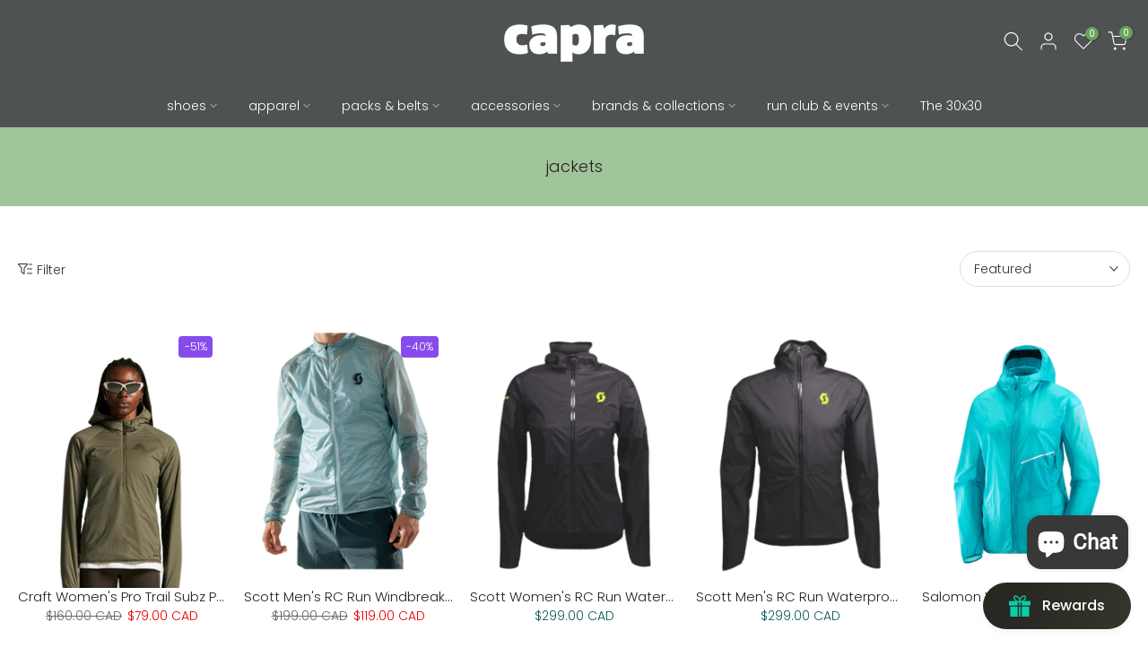

--- FILE ---
content_type: text/html; charset=utf-8
request_url: https://www.capra.run/collections/jackets
body_size: 48761
content:
<!doctype html><html class="t4sp-theme t4s-wrapper__full_width rtl_false swatch_color_style_1 pr_border_style_1 pr_img_effect_2 enable_eff_img1_false badge_shape_3 css_for_wis_app_true shadow_round_img_false t4s-header__bottom is-remove-unavai-1 t4_compare_true t4s-sidebar-qv t4s-cart-count-0 t4s-pr-ellipsis-true
 no-js" lang="en">
  <head>
 
<meta charset="utf-8">
    <meta http-equiv="X-UA-Compatible" content="IE=edge">
    <meta name="viewport" content="width=device-width, initial-scale=1, height=device-height, minimum-scale=1.0, maximum-scale=1.0">
    <meta name="theme-color" content="#fff">
    <link rel="canonical" href="https://www.capra.run/collections/jackets">
    <link rel="preconnect" href="https://cdn.shopify.com" crossorigin><link rel="shortcut icon" type="image/png" href="//www.capra.run/cdn/shop/files/small_favicon.png?v=1670874075&width=32"><link rel="apple-touch-icon-precomposed" type="image/png" sizes="152x152" href="//www.capra.run/cdn/shop/files/favicon_large_11b94f37-03fc-4162-a148-c3d079fcbb36.png?v=1670874163&width=152"><link rel="preconnect" href="https://fonts.shopifycdn.com" crossorigin><title>jackets &ndash; Capra Running Company Ltd.</title>
    <meta name="description" content="Capra is a specialty trail running store established to meet the unique needs of those running and hiking on technical terrain, like that of Squamish and the Sea to Sky Corridor. "><meta name="keywords" content="jackets, Capra Running Company Ltd., www.capra.run"/><meta name="author" content="mike">

<meta property="og:site_name" content="Capra Running Company Ltd.">
<meta property="og:url" content="https://www.capra.run/collections/jackets">
<meta property="og:title" content="jackets">
<meta property="og:type" content="website">
<meta property="og:description" content="Capra is a specialty trail running store established to meet the unique needs of those running and hiking on technical terrain, like that of Squamish and the Sea to Sky Corridor. "><meta property="og:image" content="http://www.capra.run/cdn/shop/collections/WBonastti2_5f9802f4-de94-44d5-8335-f72e9c2919cb.png?v=1732511449">
  <meta property="og:image:secure_url" content="https://www.capra.run/cdn/shop/collections/WBonastti2_5f9802f4-de94-44d5-8335-f72e9c2919cb.png?v=1732511449">
  <meta property="og:image:width" content="722">
  <meta property="og:image:height" content="760"><meta name="twitter:card" content="summary_large_image">
<meta name="twitter:title" content="jackets">
<meta name="twitter:description" content="Capra is a specialty trail running store established to meet the unique needs of those running and hiking on technical terrain, like that of Squamish and the Sea to Sky Corridor. "><script src="//www.capra.run/cdn/shop/t/33/assets/lazysizes.min.js?v=83289260111445824691677074531" async="async"></script>
    <script src="//www.capra.run/cdn/shop/t/33/assets/global.min.js?v=166232384061796073191677074530" defer="defer"></script>
    <script>window.performance && window.performance.mark && window.performance.mark('shopify.content_for_header.start');</script><meta name="google-site-verification" content="U4sLGiSkNnDepQd87C-jnDJOM0wY358ZXaX4pcjkbDc">
<meta name="facebook-domain-verification" content="d1pwmborl28bc2wromctp0wxdfloir">
<meta id="shopify-digital-wallet" name="shopify-digital-wallet" content="/13992017/digital_wallets/dialog">
<meta name="shopify-checkout-api-token" content="1deaf6784c70e76478a15e5e2eedcc61">
<link rel="alternate" type="application/atom+xml" title="Feed" href="/collections/jackets.atom" />
<link rel="alternate" hreflang="x-default" href="https://www.capra.run/collections/jackets">
<link rel="alternate" hreflang="en" href="https://www.capra.run/collections/jackets">
<link rel="alternate" hreflang="en-US" href="https://www.capra.run/en-us/collections/jackets">
<link rel="alternate" type="application/json+oembed" href="https://www.capra.run/collections/jackets.oembed">
<script async="async" src="/checkouts/internal/preloads.js?locale=en-CA"></script>
<script id="apple-pay-shop-capabilities" type="application/json">{"shopId":13992017,"countryCode":"CA","currencyCode":"CAD","merchantCapabilities":["supports3DS"],"merchantId":"gid:\/\/shopify\/Shop\/13992017","merchantName":"Capra Running Company Ltd.","requiredBillingContactFields":["postalAddress","email","phone"],"requiredShippingContactFields":["postalAddress","email","phone"],"shippingType":"shipping","supportedNetworks":["visa","masterCard","interac"],"total":{"type":"pending","label":"Capra Running Company Ltd.","amount":"1.00"},"shopifyPaymentsEnabled":true,"supportsSubscriptions":true}</script>
<script id="shopify-features" type="application/json">{"accessToken":"1deaf6784c70e76478a15e5e2eedcc61","betas":["rich-media-storefront-analytics"],"domain":"www.capra.run","predictiveSearch":true,"shopId":13992017,"locale":"en"}</script>
<script>var Shopify = Shopify || {};
Shopify.shop = "capra-run.myshopify.com";
Shopify.locale = "en";
Shopify.currency = {"active":"CAD","rate":"1.0"};
Shopify.country = "CA";
Shopify.theme = {"name":"Kalles 4.1.3 official","id":125819256875,"schema_name":"Kalles","schema_version":"4.1.3","theme_store_id":null,"role":"main"};
Shopify.theme.handle = "null";
Shopify.theme.style = {"id":null,"handle":null};
Shopify.cdnHost = "www.capra.run/cdn";
Shopify.routes = Shopify.routes || {};
Shopify.routes.root = "/";</script>
<script type="module">!function(o){(o.Shopify=o.Shopify||{}).modules=!0}(window);</script>
<script>!function(o){function n(){var o=[];function n(){o.push(Array.prototype.slice.apply(arguments))}return n.q=o,n}var t=o.Shopify=o.Shopify||{};t.loadFeatures=n(),t.autoloadFeatures=n()}(window);</script>
<script id="shop-js-analytics" type="application/json">{"pageType":"collection"}</script>
<script defer="defer" async type="module" src="//www.capra.run/cdn/shopifycloud/shop-js/modules/v2/client.init-shop-cart-sync_C5BV16lS.en.esm.js"></script>
<script defer="defer" async type="module" src="//www.capra.run/cdn/shopifycloud/shop-js/modules/v2/chunk.common_CygWptCX.esm.js"></script>
<script type="module">
  await import("//www.capra.run/cdn/shopifycloud/shop-js/modules/v2/client.init-shop-cart-sync_C5BV16lS.en.esm.js");
await import("//www.capra.run/cdn/shopifycloud/shop-js/modules/v2/chunk.common_CygWptCX.esm.js");

  window.Shopify.SignInWithShop?.initShopCartSync?.({"fedCMEnabled":true,"windoidEnabled":true});

</script>
<script id="__st">var __st={"a":13992017,"offset":-28800,"reqid":"bf1dec75-fd1e-4f93-9f9e-361963590e91-1768821509","pageurl":"www.capra.run\/collections\/jackets","u":"46337160d8b0","p":"collection","rtyp":"collection","rid":275652313131};</script>
<script>window.ShopifyPaypalV4VisibilityTracking = true;</script>
<script id="captcha-bootstrap">!function(){'use strict';const t='contact',e='account',n='new_comment',o=[[t,t],['blogs',n],['comments',n],[t,'customer']],c=[[e,'customer_login'],[e,'guest_login'],[e,'recover_customer_password'],[e,'create_customer']],r=t=>t.map((([t,e])=>`form[action*='/${t}']:not([data-nocaptcha='true']) input[name='form_type'][value='${e}']`)).join(','),a=t=>()=>t?[...document.querySelectorAll(t)].map((t=>t.form)):[];function s(){const t=[...o],e=r(t);return a(e)}const i='password',u='form_key',d=['recaptcha-v3-token','g-recaptcha-response','h-captcha-response',i],f=()=>{try{return window.sessionStorage}catch{return}},m='__shopify_v',_=t=>t.elements[u];function p(t,e,n=!1){try{const o=window.sessionStorage,c=JSON.parse(o.getItem(e)),{data:r}=function(t){const{data:e,action:n}=t;return t[m]||n?{data:e,action:n}:{data:t,action:n}}(c);for(const[e,n]of Object.entries(r))t.elements[e]&&(t.elements[e].value=n);n&&o.removeItem(e)}catch(o){console.error('form repopulation failed',{error:o})}}const l='form_type',E='cptcha';function T(t){t.dataset[E]=!0}const w=window,h=w.document,L='Shopify',v='ce_forms',y='captcha';let A=!1;((t,e)=>{const n=(g='f06e6c50-85a8-45c8-87d0-21a2b65856fe',I='https://cdn.shopify.com/shopifycloud/storefront-forms-hcaptcha/ce_storefront_forms_captcha_hcaptcha.v1.5.2.iife.js',D={infoText:'Protected by hCaptcha',privacyText:'Privacy',termsText:'Terms'},(t,e,n)=>{const o=w[L][v],c=o.bindForm;if(c)return c(t,g,e,D).then(n);var r;o.q.push([[t,g,e,D],n]),r=I,A||(h.body.append(Object.assign(h.createElement('script'),{id:'captcha-provider',async:!0,src:r})),A=!0)});var g,I,D;w[L]=w[L]||{},w[L][v]=w[L][v]||{},w[L][v].q=[],w[L][y]=w[L][y]||{},w[L][y].protect=function(t,e){n(t,void 0,e),T(t)},Object.freeze(w[L][y]),function(t,e,n,w,h,L){const[v,y,A,g]=function(t,e,n){const i=e?o:[],u=t?c:[],d=[...i,...u],f=r(d),m=r(i),_=r(d.filter((([t,e])=>n.includes(e))));return[a(f),a(m),a(_),s()]}(w,h,L),I=t=>{const e=t.target;return e instanceof HTMLFormElement?e:e&&e.form},D=t=>v().includes(t);t.addEventListener('submit',(t=>{const e=I(t);if(!e)return;const n=D(e)&&!e.dataset.hcaptchaBound&&!e.dataset.recaptchaBound,o=_(e),c=g().includes(e)&&(!o||!o.value);(n||c)&&t.preventDefault(),c&&!n&&(function(t){try{if(!f())return;!function(t){const e=f();if(!e)return;const n=_(t);if(!n)return;const o=n.value;o&&e.removeItem(o)}(t);const e=Array.from(Array(32),(()=>Math.random().toString(36)[2])).join('');!function(t,e){_(t)||t.append(Object.assign(document.createElement('input'),{type:'hidden',name:u})),t.elements[u].value=e}(t,e),function(t,e){const n=f();if(!n)return;const o=[...t.querySelectorAll(`input[type='${i}']`)].map((({name:t})=>t)),c=[...d,...o],r={};for(const[a,s]of new FormData(t).entries())c.includes(a)||(r[a]=s);n.setItem(e,JSON.stringify({[m]:1,action:t.action,data:r}))}(t,e)}catch(e){console.error('failed to persist form',e)}}(e),e.submit())}));const S=(t,e)=>{t&&!t.dataset[E]&&(n(t,e.some((e=>e===t))),T(t))};for(const o of['focusin','change'])t.addEventListener(o,(t=>{const e=I(t);D(e)&&S(e,y())}));const B=e.get('form_key'),M=e.get(l),P=B&&M;t.addEventListener('DOMContentLoaded',(()=>{const t=y();if(P)for(const e of t)e.elements[l].value===M&&p(e,B);[...new Set([...A(),...v().filter((t=>'true'===t.dataset.shopifyCaptcha))])].forEach((e=>S(e,t)))}))}(h,new URLSearchParams(w.location.search),n,t,e,['guest_login'])})(!0,!0)}();</script>
<script integrity="sha256-4kQ18oKyAcykRKYeNunJcIwy7WH5gtpwJnB7kiuLZ1E=" data-source-attribution="shopify.loadfeatures" defer="defer" src="//www.capra.run/cdn/shopifycloud/storefront/assets/storefront/load_feature-a0a9edcb.js" crossorigin="anonymous"></script>
<script data-source-attribution="shopify.dynamic_checkout.dynamic.init">var Shopify=Shopify||{};Shopify.PaymentButton=Shopify.PaymentButton||{isStorefrontPortableWallets:!0,init:function(){window.Shopify.PaymentButton.init=function(){};var t=document.createElement("script");t.src="https://www.capra.run/cdn/shopifycloud/portable-wallets/latest/portable-wallets.en.js",t.type="module",document.head.appendChild(t)}};
</script>
<script data-source-attribution="shopify.dynamic_checkout.buyer_consent">
  function portableWalletsHideBuyerConsent(e){var t=document.getElementById("shopify-buyer-consent"),n=document.getElementById("shopify-subscription-policy-button");t&&n&&(t.classList.add("hidden"),t.setAttribute("aria-hidden","true"),n.removeEventListener("click",e))}function portableWalletsShowBuyerConsent(e){var t=document.getElementById("shopify-buyer-consent"),n=document.getElementById("shopify-subscription-policy-button");t&&n&&(t.classList.remove("hidden"),t.removeAttribute("aria-hidden"),n.addEventListener("click",e))}window.Shopify?.PaymentButton&&(window.Shopify.PaymentButton.hideBuyerConsent=portableWalletsHideBuyerConsent,window.Shopify.PaymentButton.showBuyerConsent=portableWalletsShowBuyerConsent);
</script>
<script data-source-attribution="shopify.dynamic_checkout.cart.bootstrap">document.addEventListener("DOMContentLoaded",(function(){function t(){return document.querySelector("shopify-accelerated-checkout-cart, shopify-accelerated-checkout")}if(t())Shopify.PaymentButton.init();else{new MutationObserver((function(e,n){t()&&(Shopify.PaymentButton.init(),n.disconnect())})).observe(document.body,{childList:!0,subtree:!0})}}));
</script>
<link id="shopify-accelerated-checkout-styles" rel="stylesheet" media="screen" href="https://www.capra.run/cdn/shopifycloud/portable-wallets/latest/accelerated-checkout-backwards-compat.css" crossorigin="anonymous">
<style id="shopify-accelerated-checkout-cart">
        #shopify-buyer-consent {
  margin-top: 1em;
  display: inline-block;
  width: 100%;
}

#shopify-buyer-consent.hidden {
  display: none;
}

#shopify-subscription-policy-button {
  background: none;
  border: none;
  padding: 0;
  text-decoration: underline;
  font-size: inherit;
  cursor: pointer;
}

#shopify-subscription-policy-button::before {
  box-shadow: none;
}

      </style>

<script>window.performance && window.performance.mark && window.performance.mark('shopify.content_for_header.end');</script>
<link rel="preload" as="font" href="//www.capra.run/cdn/fonts/poppins/poppins_n4.0ba78fa5af9b0e1a374041b3ceaadf0a43b41362.woff2" type="font/woff2" crossorigin><link rel="preload" as="font" href="//www.capra.run/cdn/fonts/poppins/poppins_n4.0ba78fa5af9b0e1a374041b3ceaadf0a43b41362.woff2" type="font/woff2" crossorigin><link rel="preload" as="font" href="//www.capra.run/cdn/fonts/poppins/poppins_n4.0ba78fa5af9b0e1a374041b3ceaadf0a43b41362.woff2" type="font/woff2" crossorigin><link href="//www.capra.run/cdn/shop/t/33/assets/base.css?v=120861658678074461681677074527" rel="stylesheet" type="text/css" media="all" /><style data-shopify>@font-face {
  font-family: Poppins;
  font-weight: 100;
  font-style: normal;
  font-display: swap;
  src: url("//www.capra.run/cdn/fonts/poppins/poppins_n1.91f1f2f2f3840810961af59e3a012dcc97d8ef59.woff2") format("woff2"),
       url("//www.capra.run/cdn/fonts/poppins/poppins_n1.58d050ae3fe39914ce84b159a8c37ae874d01bfc.woff") format("woff");
}
@font-face {
  font-family: Poppins;
  font-weight: 100;
  font-style: italic;
  font-display: swap;
  src: url("//www.capra.run/cdn/fonts/poppins/poppins_i1.12212c673bc6295d62eea1ca2437af51233e5e67.woff2") format("woff2"),
       url("//www.capra.run/cdn/fonts/poppins/poppins_i1.57d27b035fa9c9ec7ce7020cd2ed80055da92d77.woff") format("woff");
}
@font-face {
  font-family: Poppins;
  font-weight: 200;
  font-style: normal;
  font-display: swap;
  src: url("//www.capra.run/cdn/fonts/poppins/poppins_n2.99893b093cc6b797a8baf99180056d9e77320b68.woff2") format("woff2"),
       url("//www.capra.run/cdn/fonts/poppins/poppins_n2.c218f0380a81801a28158673003c167a54d2d69c.woff") format("woff");
}
@font-face {
  font-family: Poppins;
  font-weight: 200;
  font-style: italic;
  font-display: swap;
  src: url("//www.capra.run/cdn/fonts/poppins/poppins_i2.7783fc51c19908d12281d3f99718d10ab5348963.woff2") format("woff2"),
       url("//www.capra.run/cdn/fonts/poppins/poppins_i2.34fc94f042b7f47b1448d25c4247572d2f33189b.woff") format("woff");
}
@font-face {
  font-family: Poppins;
  font-weight: 300;
  font-style: normal;
  font-display: swap;
  src: url("//www.capra.run/cdn/fonts/poppins/poppins_n3.05f58335c3209cce17da4f1f1ab324ebe2982441.woff2") format("woff2"),
       url("//www.capra.run/cdn/fonts/poppins/poppins_n3.6971368e1f131d2c8ff8e3a44a36b577fdda3ff5.woff") format("woff");
}
@font-face {
  font-family: Poppins;
  font-weight: 300;
  font-style: italic;
  font-display: swap;
  src: url("//www.capra.run/cdn/fonts/poppins/poppins_i3.8536b4423050219f608e17f134fe9ea3b01ed890.woff2") format("woff2"),
       url("//www.capra.run/cdn/fonts/poppins/poppins_i3.0f4433ada196bcabf726ed78f8e37e0995762f7f.woff") format("woff");
}
@font-face {
  font-family: Poppins;
  font-weight: 400;
  font-style: normal;
  font-display: swap;
  src: url("//www.capra.run/cdn/fonts/poppins/poppins_n4.0ba78fa5af9b0e1a374041b3ceaadf0a43b41362.woff2") format("woff2"),
       url("//www.capra.run/cdn/fonts/poppins/poppins_n4.214741a72ff2596839fc9760ee7a770386cf16ca.woff") format("woff");
}
@font-face {
  font-family: Poppins;
  font-weight: 400;
  font-style: italic;
  font-display: swap;
  src: url("//www.capra.run/cdn/fonts/poppins/poppins_i4.846ad1e22474f856bd6b81ba4585a60799a9f5d2.woff2") format("woff2"),
       url("//www.capra.run/cdn/fonts/poppins/poppins_i4.56b43284e8b52fc64c1fd271f289a39e8477e9ec.woff") format("woff");
}
@font-face {
  font-family: Poppins;
  font-weight: 500;
  font-style: normal;
  font-display: swap;
  src: url("//www.capra.run/cdn/fonts/poppins/poppins_n5.ad5b4b72b59a00358afc706450c864c3c8323842.woff2") format("woff2"),
       url("//www.capra.run/cdn/fonts/poppins/poppins_n5.33757fdf985af2d24b32fcd84c9a09224d4b2c39.woff") format("woff");
}
@font-face {
  font-family: Poppins;
  font-weight: 500;
  font-style: italic;
  font-display: swap;
  src: url("//www.capra.run/cdn/fonts/poppins/poppins_i5.6acfce842c096080e34792078ef3cb7c3aad24d4.woff2") format("woff2"),
       url("//www.capra.run/cdn/fonts/poppins/poppins_i5.a49113e4fe0ad7fd7716bd237f1602cbec299b3c.woff") format("woff");
}
@font-face {
  font-family: Poppins;
  font-weight: 600;
  font-style: normal;
  font-display: swap;
  src: url("//www.capra.run/cdn/fonts/poppins/poppins_n6.aa29d4918bc243723d56b59572e18228ed0786f6.woff2") format("woff2"),
       url("//www.capra.run/cdn/fonts/poppins/poppins_n6.5f815d845fe073750885d5b7e619ee00e8111208.woff") format("woff");
}
@font-face {
  font-family: Poppins;
  font-weight: 600;
  font-style: italic;
  font-display: swap;
  src: url("//www.capra.run/cdn/fonts/poppins/poppins_i6.bb8044d6203f492888d626dafda3c2999253e8e9.woff2") format("woff2"),
       url("//www.capra.run/cdn/fonts/poppins/poppins_i6.e233dec1a61b1e7dead9f920159eda42280a02c3.woff") format("woff");
}
@font-face {
  font-family: Poppins;
  font-weight: 700;
  font-style: normal;
  font-display: swap;
  src: url("//www.capra.run/cdn/fonts/poppins/poppins_n7.56758dcf284489feb014a026f3727f2f20a54626.woff2") format("woff2"),
       url("//www.capra.run/cdn/fonts/poppins/poppins_n7.f34f55d9b3d3205d2cd6f64955ff4b36f0cfd8da.woff") format("woff");
}
@font-face {
  font-family: Poppins;
  font-weight: 700;
  font-style: italic;
  font-display: swap;
  src: url("//www.capra.run/cdn/fonts/poppins/poppins_i7.42fd71da11e9d101e1e6c7932199f925f9eea42d.woff2") format("woff2"),
       url("//www.capra.run/cdn/fonts/poppins/poppins_i7.ec8499dbd7616004e21155106d13837fff4cf556.woff") format("woff");
}
@font-face {
  font-family: Poppins;
  font-weight: 800;
  font-style: normal;
  font-display: swap;
  src: url("//www.capra.run/cdn/fonts/poppins/poppins_n8.580200d05bca09e2e0c6f4c922047c227dfa8e8c.woff2") format("woff2"),
       url("//www.capra.run/cdn/fonts/poppins/poppins_n8.f4450f472fdcbe9e829f3583ebd559988f5a3d25.woff") format("woff");
}
@font-face {
  font-family: Poppins;
  font-weight: 800;
  font-style: italic;
  font-display: swap;
  src: url("//www.capra.run/cdn/fonts/poppins/poppins_i8.55af7c89c62b8603457a34c5936ad3b39f67e29c.woff2") format("woff2"),
       url("//www.capra.run/cdn/fonts/poppins/poppins_i8.1143b85f67a233999703c64471299cee6bc83160.woff") format("woff");
}
@font-face {
  font-family: Poppins;
  font-weight: 900;
  font-style: normal;
  font-display: swap;
  src: url("//www.capra.run/cdn/fonts/poppins/poppins_n9.eb6b9ef01b62e777a960bfd02fc9fb4918cd3eab.woff2") format("woff2"),
       url("//www.capra.run/cdn/fonts/poppins/poppins_n9.6501a5bd018e348b6d5d6e8c335f9e7d32a80c36.woff") format("woff");
}
@font-face {
  font-family: Poppins;
  font-weight: 900;
  font-style: italic;
  font-display: swap;
  src: url("//www.capra.run/cdn/fonts/poppins/poppins_i9.c9d778054c6973c207cbc167d4355fd67c665d16.woff2") format("woff2"),
       url("//www.capra.run/cdn/fonts/poppins/poppins_i9.67b02f99c1e5afe159943a603851cb6b6276ba49.woff") format("woff");
}
@font-face {
  font-family: "Nunito Sans";
  font-weight: 200;
  font-style: normal;
  font-display: swap;
  src: url("//www.capra.run/cdn/fonts/nunito_sans/nunitosans_n2.45902c8620b839cb2ec1db4ab2ec1326bddc1ee8.woff2") format("woff2"),
       url("//www.capra.run/cdn/fonts/nunito_sans/nunitosans_n2.4acfc962337c42c1bb3ee113ce70287c1214f9ec.woff") format("woff");
}
@font-face {
  font-family: "Nunito Sans";
  font-weight: 200;
  font-style: italic;
  font-display: swap;
  src: url("//www.capra.run/cdn/fonts/nunito_sans/nunitosans_i2.b7c7afe4c94cee7e0c82d659aecbc3cf8a75a5c6.woff2") format("woff2"),
       url("//www.capra.run/cdn/fonts/nunito_sans/nunitosans_i2.0d1131aa586a0b29665e03b71fc469f29f9f5073.woff") format("woff");
}
@font-face {
  font-family: "Nunito Sans";
  font-weight: 300;
  font-style: normal;
  font-display: swap;
  src: url("//www.capra.run/cdn/fonts/nunito_sans/nunitosans_n3.dd449b0f52a6ad3150beb6eb8d82627ea34fcb52.woff2") format("woff2"),
       url("//www.capra.run/cdn/fonts/nunito_sans/nunitosans_n3.45928256bc616e1eba7b853895e4696fe2a37713.woff") format("woff");
}
@font-face {
  font-family: "Nunito Sans";
  font-weight: 300;
  font-style: italic;
  font-display: swap;
  src: url("//www.capra.run/cdn/fonts/nunito_sans/nunitosans_i3.25cfe26d24b90b67b639ed9f5ce92c1998451bfe.woff2") format("woff2"),
       url("//www.capra.run/cdn/fonts/nunito_sans/nunitosans_i3.8b447d33bcae1ea38db366085c0903f48f832383.woff") format("woff");
}
@font-face {
  font-family: "Nunito Sans";
  font-weight: 400;
  font-style: normal;
  font-display: swap;
  src: url("//www.capra.run/cdn/fonts/nunito_sans/nunitosans_n4.0276fe080df0ca4e6a22d9cb55aed3ed5ba6b1da.woff2") format("woff2"),
       url("//www.capra.run/cdn/fonts/nunito_sans/nunitosans_n4.b4964bee2f5e7fd9c3826447e73afe2baad607b7.woff") format("woff");
}
@font-face {
  font-family: "Nunito Sans";
  font-weight: 400;
  font-style: italic;
  font-display: swap;
  src: url("//www.capra.run/cdn/fonts/nunito_sans/nunitosans_i4.6e408730afac1484cf297c30b0e67c86d17fc586.woff2") format("woff2"),
       url("//www.capra.run/cdn/fonts/nunito_sans/nunitosans_i4.c9b6dcbfa43622b39a5990002775a8381942ae38.woff") format("woff");
}
@font-face {
  font-family: "Nunito Sans";
  font-weight: 500;
  font-style: normal;
  font-display: swap;
  src: url("//www.capra.run/cdn/fonts/nunito_sans/nunitosans_n5.6fc0ed1feb3fc393c40619f180fc49c4d0aae0db.woff2") format("woff2"),
       url("//www.capra.run/cdn/fonts/nunito_sans/nunitosans_n5.2c84830b46099cbcc1095f30e0957b88b914e50a.woff") format("woff");
}
@font-face {
  font-family: "Nunito Sans";
  font-weight: 500;
  font-style: italic;
  font-display: swap;
  src: url("//www.capra.run/cdn/fonts/nunito_sans/nunitosans_i5.4aec82a63f514f7698d355e559a100d24fff7f85.woff2") format("woff2"),
       url("//www.capra.run/cdn/fonts/nunito_sans/nunitosans_i5.cdc884b66aa1fc89a9fc4820a600e6cdd9d97845.woff") format("woff");
}
@font-face {
  font-family: "Nunito Sans";
  font-weight: 600;
  font-style: normal;
  font-display: swap;
  src: url("//www.capra.run/cdn/fonts/nunito_sans/nunitosans_n6.6e9464eba570101a53130c8130a9e17a8eb55c21.woff2") format("woff2"),
       url("//www.capra.run/cdn/fonts/nunito_sans/nunitosans_n6.25a0ac0c0a8a26038c7787054dd6058dfbc20fa8.woff") format("woff");
}
@font-face {
  font-family: "Nunito Sans";
  font-weight: 600;
  font-style: italic;
  font-display: swap;
  src: url("//www.capra.run/cdn/fonts/nunito_sans/nunitosans_i6.e62a4aa1de9af615155fca680231620b75369d24.woff2") format("woff2"),
       url("//www.capra.run/cdn/fonts/nunito_sans/nunitosans_i6.84ec3dfef4c401afbcd538286a9d65b772072e4b.woff") format("woff");
}
@font-face {
  font-family: "Nunito Sans";
  font-weight: 700;
  font-style: normal;
  font-display: swap;
  src: url("//www.capra.run/cdn/fonts/nunito_sans/nunitosans_n7.25d963ed46da26098ebeab731e90d8802d989fa5.woff2") format("woff2"),
       url("//www.capra.run/cdn/fonts/nunito_sans/nunitosans_n7.d32e3219b3d2ec82285d3027bd673efc61a996c8.woff") format("woff");
}
@font-face {
  font-family: "Nunito Sans";
  font-weight: 700;
  font-style: italic;
  font-display: swap;
  src: url("//www.capra.run/cdn/fonts/nunito_sans/nunitosans_i7.8c1124729eec046a321e2424b2acf328c2c12139.woff2") format("woff2"),
       url("//www.capra.run/cdn/fonts/nunito_sans/nunitosans_i7.af4cda04357273e0996d21184432bcb14651a64d.woff") format("woff");
}
@font-face {
  font-family: "Nunito Sans";
  font-weight: 800;
  font-style: normal;
  font-display: swap;
  src: url("//www.capra.run/cdn/fonts/nunito_sans/nunitosans_n8.46743f6550d9e28e372733abb98c89d01ae54cb3.woff2") format("woff2"),
       url("//www.capra.run/cdn/fonts/nunito_sans/nunitosans_n8.1967fa782017f62397f3e87f628afca3a56cb2e4.woff") format("woff");
}
@font-face {
  font-family: "Nunito Sans";
  font-weight: 800;
  font-style: italic;
  font-display: swap;
  src: url("//www.capra.run/cdn/fonts/nunito_sans/nunitosans_i8.cbb2fbe526ba56cc073231cf62cb1f461564a676.woff2") format("woff2"),
       url("//www.capra.run/cdn/fonts/nunito_sans/nunitosans_i8.337eca1e6b793b808976400ecea08fa2bf84508a.woff") format("woff");
}
@font-face {
  font-family: "Nunito Sans";
  font-weight: 900;
  font-style: normal;
  font-display: swap;
  src: url("//www.capra.run/cdn/fonts/nunito_sans/nunitosans_n9.7c8361b4d4b107a1ae763a04d17da4306d42d1fa.woff2") format("woff2"),
       url("//www.capra.run/cdn/fonts/nunito_sans/nunitosans_n9.0fba11ee991257fbb4fc505a97be2e3d5884cf66.woff") format("woff");
}
@font-face {
  font-family: "Nunito Sans";
  font-weight: 900;
  font-style: italic;
  font-display: swap;
  src: url("//www.capra.run/cdn/fonts/nunito_sans/nunitosans_i9.b6c74312d359687033886edd6014a65bb6dd916e.woff2") format("woff2"),
       url("//www.capra.run/cdn/fonts/nunito_sans/nunitosans_i9.a710456e6195d332513b50da0edc96f1277adaef.woff") format("woff");
}
@font-face {
  font-family: Roboto;
  font-weight: 400;
  font-style: normal;
  font-display: swap;
  src: url("//www.capra.run/cdn/fonts/roboto/roboto_n4.2019d890f07b1852f56ce63ba45b2db45d852cba.woff2") format("woff2"),
       url("//www.capra.run/cdn/fonts/roboto/roboto_n4.238690e0007583582327135619c5f7971652fa9d.woff") format("woff");
}
:root {
        
         /* CSS Variables */
        --wrapper-mw      : 1420px;
        --font-family-1   : Poppins, sans-serif;;
        --font-family-2   : "Nunito Sans", sans-serif;;
        --font-family-3   : Roboto, sans-serif;;
        --font-body-family   : Poppins, sans-serif;;
        --font-heading-family: Poppins, sans-serif;;
       
        
        --t4s-success-color       : #428445;
        --t4s-success-color-rgb   : 66, 132, 69;
        --t4s-warning-color       : #e0b252;
        --t4s-warning-color-rgb   : 224, 178, 82;
        --t4s-error-color         : #EB001B;
        --t4s-error-color-rgb     : 235, 0, 27;
        --t4s-light-color         : #ffffff;
        --t4s-dark-color          : #222222;
        --t4s-highlight-color     : #ec0101;
        --t4s-tooltip-background  : #383838;
        --t4s-tooltip-color       : #fff;
        --primary-sw-color        : #333;
        --primary-sw-color-rgb    : 51, 51, 51;
        --border-sw-color         : #ddd;
        --secondary-sw-color      : #878787;
        --primary-price-color     : #ec0101;
        --secondary-price-color   : #878787;
        
        --t4s-body-background     : #fff;
        --text-color              : #323030;
        --text-color-rgb          : 50, 48, 48;
        --heading-color           : #222222;
        --accent-color            : #69a35e;
        --accent-color-rgb        : 105, 163, 94;
        --accent-color-darken     : #497342;
        --accent-color-hover      : var(--accent-color-darken);
        --secondary-color         : #222222;
        --secondary-color-rgb     : 34, 34, 34;
        --link-color              : #3f388c;
        --link-color-hover        : #00BADB;
        --border-color            : #dcdfdf;
        --border-color-rgb        : 220, 223, 223;
        --border-primary-color    : #333;
        --button-background       : #222222;
        --button-color            : #ffffff;
        --button-background-hover : #69a35e;
        --button-color-hover      : #fff;

        --sale-badge-background    : #864ceb;
        --sale-badge-color         : #fff;
        --new-badge-background     : #41cb27;
        --new-badge-color          : #fff;
        --preorder-badge-background: #0774d7;
        --preorder-badge-color     : #fff;
        --soldout-badge-background : #f14c4c;
        --soldout-badge-color      : #fff;
        --custom-badge-background  : #00badb;
        --custom-badge-color       : #fff;/* Shopify related variables */
        --payment-terms-background-color: ;
        
        --lz-background: #ffffff;
        --lz-img: url("//www.capra.run/cdn/shop/t/33/assets/t4s_loader.svg?v=169069524772356600911677893795");}

    html {
      font-size: 62.5%;
      height: 100%;
    }

    body {
      margin: 0;
      overflow-x: hidden;
      font-size:15px;
      letter-spacing: 0px;
      color: var(--text-color);
      font-family: var(--font-body-family);
      line-height: 1.7;
      font-weight: 300;
      -webkit-font-smoothing: auto;
      -moz-osx-font-smoothing: auto;
    }
    /*
    @media screen and (min-width: 750px) {
      body {
        font-size: 1.6rem;
      }
    }
    */

    h1, h2, h3, h4, h5, h6, .t4s_as_title {
      color: var(--heading-color);
      font-family: var(--font-heading-family);
      line-height: 1.4;
      font-weight: 300;
      letter-spacing: 0px;
    }
    h1 { font-size: 36px }
    h2 { font-size: 29px }
    h3 { font-size: 23px }
    h4 { font-size: 18px }
    h5 { font-size: 17px }
    h6 { font-size: 15px }
    a,.t4s_as_link {
      /* font-family: var(--font-link-family); */
      color: var(--link-color);
    }
    a:hover,.t4s_as_link:hover {
      color: var(--link-color-hover);
    }
    button,
    input,
    optgroup,
    select,
    textarea {
      border-color: var(--border-color);
    }
    .t4s_as_button,
    button,
    input[type="button"]:not(.t4s-btn),
    input[type="reset"],
    input[type="submit"]:not(.t4s-btn) {
      font-family: var(--font-button-family);
      color: var(--button-color);
      background-color: var(--button-background);
      border-color: var(--button-background);
    }
    .t4s_as_button:hover,
    button:hover,
    input[type="button"]:not(.t4s-btn):hover, 
    input[type="reset"]:hover,
    input[type="submit"]:not(.t4s-btn):hover  {
      color: var(--button-color-hover);
      background-color: var(--button-background-hover);
      border-color: var(--button-background-hover);
    }
    
    .t4s-cp,.t4s-color-accent { color : var(--accent-color) }.t4s-ct,.t4s-color-text { color : var(--text-color) }.t4s-ch,.t4ss-color-heading { color : var(--heading-color) }.t4s-csecondary { color : var(--secondary-color) }
    
    .t4s-fnt-fm-1 {
      font-family: var(--font-family-1) !important;
    }
    .t4s-fnt-fm-2 {
      font-family: var(--font-family-2) !important;
    }
    .t4s-fnt-fm-3 {
      font-family: var(--font-family-3) !important;
    }
    .t4s-cr {
        color: var(--t4s-highlight-color);
    }
    .t4s-price__sale { color: var(--primary-price-color); }.t4s-fix-overflow.t4s-row { max-width: 100vw;margin-left: auto;margin-right: auto;}.lazyloadt4s-opt {opacity: 1 !important;transition: opacity 0s, transform 1s !important;}.t4s-d-block {display: block;}.t4s-d-none {display: none;}@media (min-width: 768px) {.t4s-d-md-block {display: block;}.t4s-d-md-none {display: none;}}@media (min-width: 1025px) {.t4s-d-lg-block {display: block;}.t4s-d-lg-none {display: none;}}</style><script>
 const t4sXMLHttpRequest = window.XMLHttpRequest, documentElementT4s = document.documentElement; documentElementT4s.className = documentElementT4s.className.replace('no-js', 'js');function loadImageT4s(_this) { _this.classList.add('lazyloadt4sed')};(function() { const matchMediaHoverT4s = (window.matchMedia('(-moz-touch-enabled: 1), (hover: none)')).matches; documentElementT4s.className += ((window.CSS && window.CSS.supports('(position: sticky) or (position: -webkit-sticky)')) ? ' t4sp-sticky' : ' t4sp-no-sticky'); documentElementT4s.className += matchMediaHoverT4s ? ' t4sp-no-hover' : ' t4sp-hover'; window.onpageshow = function() { if (performance.navigation.type === 2) {document.dispatchEvent(new CustomEvent('cart:refresh'))} }; if (!matchMediaHoverT4s && window.width > 1024) { document.addEventListener('mousemove', function(evt) { documentElementT4s.classList.replace('t4sp-no-hover','t4sp-hover'); document.dispatchEvent(new CustomEvent('theme:hover')); }, {once : true} ); } }());</script><meta name="robots" content="max-image-size:large">


    
<!-- BEGIN app block: shopify://apps/klaviyo-email-marketing-sms/blocks/klaviyo-onsite-embed/2632fe16-c075-4321-a88b-50b567f42507 -->












  <script async src="https://static.klaviyo.com/onsite/js/RZjvRV/klaviyo.js?company_id=RZjvRV"></script>
  <script>!function(){if(!window.klaviyo){window._klOnsite=window._klOnsite||[];try{window.klaviyo=new Proxy({},{get:function(n,i){return"push"===i?function(){var n;(n=window._klOnsite).push.apply(n,arguments)}:function(){for(var n=arguments.length,o=new Array(n),w=0;w<n;w++)o[w]=arguments[w];var t="function"==typeof o[o.length-1]?o.pop():void 0,e=new Promise((function(n){window._klOnsite.push([i].concat(o,[function(i){t&&t(i),n(i)}]))}));return e}}})}catch(n){window.klaviyo=window.klaviyo||[],window.klaviyo.push=function(){var n;(n=window._klOnsite).push.apply(n,arguments)}}}}();</script>

  




  <script>
    window.klaviyoReviewsProductDesignMode = false
  </script>







<!-- END app block --><!-- BEGIN app block: shopify://apps/simprosys-google-shopping-feed/blocks/core_settings_block/1f0b859e-9fa6-4007-97e8-4513aff5ff3b --><!-- BEGIN: GSF App Core Tags & Scripts by Simprosys Google Shopping Feed -->









<!-- END: GSF App Core Tags & Scripts by Simprosys Google Shopping Feed -->
<!-- END app block --><!-- BEGIN app block: shopify://apps/ecomposer-builder/blocks/app-embed/a0fc26e1-7741-4773-8b27-39389b4fb4a0 --><!-- DNS Prefetch & Preconnect -->
<link rel="preconnect" href="https://cdn.ecomposer.app" crossorigin>
<link rel="dns-prefetch" href="https://cdn.ecomposer.app">

<link rel="prefetch" href="https://cdn.ecomposer.app/vendors/css/ecom-swiper@11.css" as="style">
<link rel="prefetch" href="https://cdn.ecomposer.app/vendors/js/ecom-swiper@11.0.5.js" as="script">
<link rel="prefetch" href="https://cdn.ecomposer.app/vendors/js/ecom_modal.js" as="script">

<!-- Global CSS --><!--ECOM-EMBED-->
  <style id="ecom-global-css" class="ecom-global-css">/**ECOM-INSERT-CSS**/.ecom-section > div.core__row--columns{max-width: 1200px;}.ecom-column>div.core__column--wrapper{padding: 12px;}div.core__blocks--body>div.ecom-block.elmspace:not(:first-child){margin-top: 13px;} .ecom-builder a{color: #1a0999;} .ecom-builder a:hover{color: #08125c;}:root{--ecom-global-container-width:1200px;--ecom-global-colunm-gap:12px;--ecom-global-elements-space:13px;--ecom-global-colors-primary:#ffffff;--ecom-global-colors-secondary:#ffffff;--ecom-global-colors-text:#ffffff;--ecom-global-colors-accent:#ffffff;--ecom-global-typography-h1-font-weight:600;--ecom-global-typography-h1-font-size:72px;--ecom-global-typography-h1-line-height:90px;--ecom-global-typography-h1-letter-spacing:-0.02em;--ecom-global-typography-h2-font-weight:600;--ecom-global-typography-h2-font-size:60px;--ecom-global-typography-h2-line-height:72px;--ecom-global-typography-h2-letter-spacing:-0.02em;--ecom-global-typography-h3-font-weight:600;--ecom-global-typography-h3-font-size:28px;--ecom-global-typography-h3-line-height:40px;--ecom-global-typography-h3-letter-spacing:-0.02em;--ecom-global-typography-h3-font-family:Nunito;--ecom-global-typography-h4-font-weight:600;--ecom-global-typography-h4-font-size:24px;--ecom-global-typography-h4-line-height:44px;--ecom-global-typography-h4-letter-spacing:-0.02em;--ecom-global-typography-h4-font-family:Nunito;--ecom-global-typography-h5-font-weight:600;--ecom-global-typography-h5-font-size:30px;--ecom-global-typography-h5-line-height:38px;--ecom-global-typography-h6-font-weight:600;--ecom-global-typography-h6-font-size:22px;--ecom-global-typography-h6-line-height:28px;--ecom-global-typography-h6-font-family:Nunito;--ecom-global-typography-h7-font-weight:400;--ecom-global-typography-h7-font-size:18px;--ecom-global-typography-h7-line-height:28px;--ecom-global-typography-primary-font-family:Roboto;--ecom-global-typography-secondary-font-family:Roboto;--ecom-global-typography-text-font-family:Nunito;--ecom-global-typography-text-font-size:14px;--ecom-global-typography-text-font-weight:300;--ecom-global-typography-accent-font-family:Roboto;}</style>
  <!--/ECOM-EMBED--><!-- Custom CSS & JS --><!-- Open Graph Meta Tags for Pages --><!-- Critical Inline Styles -->
<style class="ecom-theme-helper">.ecom-animation{opacity:0}.ecom-animation.animate,.ecom-animation.ecom-animated{opacity:1}.ecom-cart-popup{display:grid;position:fixed;inset:0;z-index:9999999;align-content:center;padding:5px;justify-content:center;align-items:center;justify-items:center}.ecom-cart-popup::before{content:' ';position:absolute;background:#e5e5e5b3;inset:0}.ecom-ajax-loading{cursor:not-allowed;pointer-events:none;opacity:.6}#ecom-toast{visibility:hidden;max-width:50px;height:60px;margin:auto;background-color:#333;color:#fff;text-align:center;border-radius:2px;position:fixed;z-index:1;left:0;right:0;bottom:30px;font-size:17px;display:grid;grid-template-columns:50px auto;align-items:center;justify-content:start;align-content:center;justify-items:start}#ecom-toast.ecom-toast-show{visibility:visible;animation:ecomFadein .5s,ecomExpand .5s .5s,ecomStay 3s 1s,ecomShrink .5s 4s,ecomFadeout .5s 4.5s}#ecom-toast #ecom-toast-icon{width:50px;height:100%;box-sizing:border-box;background-color:#111;color:#fff;padding:5px}#ecom-toast .ecom-toast-icon-svg{width:100%;height:100%;position:relative;vertical-align:middle;margin:auto;text-align:center}#ecom-toast #ecom-toast-desc{color:#fff;padding:16px;overflow:hidden;white-space:nowrap}@media(max-width:768px){#ecom-toast #ecom-toast-desc{white-space:normal;min-width:250px}#ecom-toast{height:auto;min-height:60px}}.ecom__column-full-height{height:100%}@keyframes ecomFadein{from{bottom:0;opacity:0}to{bottom:30px;opacity:1}}@keyframes ecomExpand{from{min-width:50px}to{min-width:var(--ecom-max-width)}}@keyframes ecomStay{from{min-width:var(--ecom-max-width)}to{min-width:var(--ecom-max-width)}}@keyframes ecomShrink{from{min-width:var(--ecom-max-width)}to{min-width:50px}}@keyframes ecomFadeout{from{bottom:30px;opacity:1}to{bottom:60px;opacity:0}}</style>


<!-- EComposer Config Script -->
<script id="ecom-theme-helpers" async>
window.EComposer=window.EComposer||{};(function(){if(!this.configs)this.configs={};this.configs={"custom_code":[],"instagram":null};this.configs.ajax_cart={"enable":true,"note":true,"checkout_color":"#ffffff","checkout_color_hover":"#ffffff","continue_color":"#ffffff","continue_color_hover":"#ffffff","image_type":"payment","border_radius":{"top":"3px","left":"3px","bottom":"3px","right":"3px"},"width":"250px","spacing":{"margin":{"top":"5px"},"padding":{"right":"24px","left":"24px","top":"12px","bottom":"12px"}},"continue_label":"Continue shopping","checkout_label":"Checkout","font_button":{"font-size":"14px","font-weight":"400","line-height":"20px"},"typo_button":"font-size:14px;font-weight:400;line-height:20px;","design":"design_2","button_list":[{"type":"continue","settings":{"continue_background_type_color":{"classic":{"background-color":"#ffffff"},"native":["background: #ffffff"]},"continue_color_hover":"#ffffff","continue_color":"#000000","continue_label":"Continue shopping"}},{"type":"checkout","settings":{"checkout_color":"#ffffff","checkout_background_type_color":{"classic":{"background-color":"#000000"},"native":["background: #000000"]},"checkout_label":"Checkout","use_terms":true}}]};this.customer=false;this.proxy_path='/apps/ecomposer-visual-page-builder';
this.popupScriptUrl='https://cdn.shopify.com/extensions/019b200c-ceec-7ac9-af95-28c32fd62de8/ecomposer-94/assets/ecom_popup.js';
this.routes={domain:'https://www.capra.run',root_url:'/',collections_url:'/collections',all_products_collection_url:'/collections/all',cart_url:'/cart',cart_add_url:'/cart/add',cart_change_url:'/cart/change',cart_clear_url:'/cart/clear',cart_update_url:'/cart/update',product_recommendations_url:'/recommendations/products'};
this.queryParams={};
if(window.location.search.length){new URLSearchParams(window.location.search).forEach((value,key)=>{this.queryParams[key]=value})}
this.money_format="${{amount}}";
this.money_with_currency_format="${{amount}} CAD";
this.currencyCodeEnabled=true;this.abTestingData = [];this.formatMoney=function(t,e){const r=this.currencyCodeEnabled?this.money_with_currency_format:this.money_format;function a(t,e){return void 0===t?e:t}function o(t,e,r,o){if(e=a(e,2),r=a(r,","),o=a(o,"."),isNaN(t)||null==t)return 0;var n=(t=(t/100).toFixed(e)).split(".");return n[0].replace(/(\d)(?=(\d\d\d)+(?!\d))/g,"$1"+r)+(n[1]?o+n[1]:"")}"string"==typeof t&&(t=t.replace(".",""));var n="",i=/\{\{\s*(\w+)\s*\}\}/,s=e||r;switch(s.match(i)[1]){case"amount":n=o(t,2);break;case"amount_no_decimals":n=o(t,0);break;case"amount_with_comma_separator":n=o(t,2,".",",");break;case"amount_with_space_separator":n=o(t,2," ",",");break;case"amount_with_period_and_space_separator":n=o(t,2," ",".");break;case"amount_no_decimals_with_comma_separator":n=o(t,0,".",",");break;case"amount_no_decimals_with_space_separator":n=o(t,0," ");break;case"amount_with_apostrophe_separator":n=o(t,2,"'",".")}return s.replace(i,n)};
this.resizeImage=function(t,e){try{if(!e||"original"==e||"full"==e||"master"==e)return t;if(-1!==t.indexOf("cdn.shopify.com")||-1!==t.indexOf("/cdn/shop/")){var r=t.match(/\.(jpg|jpeg|gif|png|bmp|bitmap|tiff|tif|webp)((\#[0-9a-z\-]+)?(\?v=.*)?)?$/gim);if(null==r)return null;var a=t.split(r[0]),o=r[0];return a[0]+"_"+e+o}}catch(r){return t}return t};
this.getProduct=function(t){if(!t)return!1;let e=("/"===this.routes.root_url?"":this.routes.root_url)+"/products/"+t+".js?shop="+Shopify.shop;return window.ECOM_LIVE&&(e="/shop/builder/ajax/ecom-proxy/products/"+t+"?shop="+Shopify.shop),window.fetch(e,{headers:{"Content-Type":"application/json"}}).then(t=>t.ok?t.json():false)};
const u=new URLSearchParams(window.location.search);if(u.has("ecom-redirect")){const r=u.get("ecom-redirect");if(r){let d;try{d=decodeURIComponent(r)}catch{return}d=d.trim().replace(/[\r\n\t]/g,"");if(d.length>2e3)return;const p=["javascript:","data:","vbscript:","file:","ftp:","mailto:","tel:","sms:","chrome:","chrome-extension:","moz-extension:","ms-browser-extension:"],l=d.toLowerCase();for(const o of p)if(l.includes(o))return;const x=[/<script/i,/<\/script/i,/javascript:/i,/vbscript:/i,/onload=/i,/onerror=/i,/onclick=/i,/onmouseover=/i,/onfocus=/i,/onblur=/i,/onsubmit=/i,/onchange=/i,/alert\s*\(/i,/confirm\s*\(/i,/prompt\s*\(/i,/document\./i,/window\./i,/eval\s*\(/i];for(const t of x)if(t.test(d))return;if(d.startsWith("/")&&!d.startsWith("//")){if(!/^[a-zA-Z0-9\-._~:/?#[\]@!$&'()*+,;=%]+$/.test(d))return;if(d.includes("../")||d.includes("./"))return;window.location.href=d;return}if(!d.includes("://")&&!d.startsWith("//")){if(!/^[a-zA-Z0-9\-._~:/?#[\]@!$&'()*+,;=%]+$/.test(d))return;if(d.includes("../")||d.includes("./"))return;window.location.href="/"+d;return}let n;try{n=new URL(d)}catch{return}if(!["http:","https:"].includes(n.protocol))return;if(n.port&&(parseInt(n.port)<1||parseInt(n.port)>65535))return;const a=[window.location.hostname];if(a.includes(n.hostname)&&(n.href===d||n.toString()===d))window.location.href=d}}
}).bind(window.EComposer)();
if(window.Shopify&&window.Shopify.designMode&&window.top&&window.top.opener){window.addEventListener("load",function(){window.top.opener.postMessage({action:"ecomposer:loaded"},"*")})}
</script>

<!-- Quickview Script -->
<script id="ecom-theme-quickview" async>
window.EComposer=window.EComposer||{};(function(){this.initQuickview=function(){var enable_qv=false;const qv_wrapper_script=document.querySelector('#ecom-quickview-template-html');if(!qv_wrapper_script)return;const ecom_quickview=document.createElement('div');ecom_quickview.classList.add('ecom-quickview');ecom_quickview.innerHTML=qv_wrapper_script.innerHTML;document.body.prepend(ecom_quickview);const qv_wrapper=ecom_quickview.querySelector('.ecom-quickview__wrapper');const ecomQuickview=function(e){let t=qv_wrapper.querySelector(".ecom-quickview__content-data");if(t){let i=document.createRange().createContextualFragment(e);t.innerHTML="",t.append(i),qv_wrapper.classList.add("ecom-open");let c=new CustomEvent("ecom:quickview:init",{detail:{wrapper:qv_wrapper}});document.dispatchEvent(c),setTimeout(function(){qv_wrapper.classList.add("ecom-display")},500),closeQuickview(t)}},closeQuickview=function(e){let t=qv_wrapper.querySelector(".ecom-quickview__close-btn"),i=qv_wrapper.querySelector(".ecom-quickview__content");function c(t){let o=t.target;do{if(o==i||o&&o.classList&&o.classList.contains("ecom-modal"))return;o=o.parentNode}while(o);o!=i&&(qv_wrapper.classList.add("ecom-remove"),qv_wrapper.classList.remove("ecom-open","ecom-display","ecom-remove"),setTimeout(function(){e.innerHTML=""},300),document.removeEventListener("click",c),document.removeEventListener("keydown",n))}function n(t){(t.isComposing||27===t.keyCode)&&(qv_wrapper.classList.add("ecom-remove"),qv_wrapper.classList.remove("ecom-open","ecom-display","ecom-remove"),setTimeout(function(){e.innerHTML=""},300),document.removeEventListener("keydown",n),document.removeEventListener("click",c))}t&&t.addEventListener("click",function(t){t.preventDefault(),document.removeEventListener("click",c),document.removeEventListener("keydown",n),qv_wrapper.classList.add("ecom-remove"),qv_wrapper.classList.remove("ecom-open","ecom-display","ecom-remove"),setTimeout(function(){e.innerHTML=""},300)}),document.addEventListener("click",c),document.addEventListener("keydown",n)};function quickViewHandler(e){e&&e.preventDefault();let t=this;t.classList&&t.classList.add("ecom-loading");let i=t.classList?t.getAttribute("href"):window.location.pathname;if(i){if(window.location.search.includes("ecom_template_id")){let c=new URLSearchParams(location.search);i=window.location.pathname+"?section_id="+c.get("ecom_template_id")}else i+=(i.includes("?")?"&":"?")+"section_id=ecom-default-template-quickview";fetch(i).then(function(e){return 200==e.status?e.text():window.document.querySelector("#admin-bar-iframe")?(404==e.status?alert("Please create Ecomposer quickview template first!"):alert("Have some problem with quickview!"),t.classList&&t.classList.remove("ecom-loading"),!1):void window.open(new URL(i).pathname,"_blank")}).then(function(e){e&&(ecomQuickview(e),setTimeout(function(){t.classList&&t.classList.remove("ecom-loading")},300))}).catch(function(e){})}}
if(window.location.search.includes('ecom_template_id')){setTimeout(quickViewHandler,1000)}
if(enable_qv){const qv_buttons=document.querySelectorAll('.ecom-product-quickview');if(qv_buttons.length>0){qv_buttons.forEach(function(button,index){button.addEventListener('click',quickViewHandler)})}}
}}).bind(window.EComposer)();
</script>

<!-- Quickview Template -->
<script type="text/template" id="ecom-quickview-template-html">
<div class="ecom-quickview__wrapper ecom-dn"><div class="ecom-quickview__container"><div class="ecom-quickview__content"><div class="ecom-quickview__content-inner"><div class="ecom-quickview__content-data"></div></div><span class="ecom-quickview__close-btn"><svg version="1.1" xmlns="http://www.w3.org/2000/svg" width="32" height="32" viewBox="0 0 32 32"><path d="M10.722 9.969l-0.754 0.754 5.278 5.278-5.253 5.253 0.754 0.754 5.253-5.253 5.253 5.253 0.754-0.754-5.253-5.253 5.278-5.278-0.754-0.754-5.278 5.278z" fill="#000000"></path></svg></span></div></div></div>
</script>

<!-- Quickview Styles -->
<style class="ecom-theme-quickview">.ecom-quickview .ecom-animation{opacity:1}.ecom-quickview__wrapper{opacity:0;display:none;pointer-events:none}.ecom-quickview__wrapper.ecom-open{position:fixed;top:0;left:0;right:0;bottom:0;display:block;pointer-events:auto;z-index:100000;outline:0!important;-webkit-backface-visibility:hidden;opacity:1;transition:all .1s}.ecom-quickview__container{text-align:center;position:absolute;width:100%;height:100%;left:0;top:0;padding:0 8px;box-sizing:border-box;opacity:0;background-color:rgba(0,0,0,.8);transition:opacity .1s}.ecom-quickview__container:before{content:"";display:inline-block;height:100%;vertical-align:middle}.ecom-quickview__wrapper.ecom-display .ecom-quickview__content{visibility:visible;opacity:1;transform:none}.ecom-quickview__content{position:relative;display:inline-block;opacity:0;visibility:hidden;transition:transform .1s,opacity .1s;transform:translateX(-100px)}.ecom-quickview__content-inner{position:relative;display:inline-block;vertical-align:middle;margin:0 auto;text-align:left;z-index:999;overflow-y:auto;max-height:80vh}.ecom-quickview__content-data>.shopify-section{margin:0 auto;max-width:980px;overflow:hidden;position:relative;background-color:#fff;opacity:0}.ecom-quickview__wrapper.ecom-display .ecom-quickview__content-data>.shopify-section{opacity:1;transform:none}.ecom-quickview__wrapper.ecom-display .ecom-quickview__container{opacity:1}.ecom-quickview__wrapper.ecom-remove #shopify-section-ecom-default-template-quickview{opacity:0;transform:translateX(100px)}.ecom-quickview__close-btn{position:fixed!important;top:0;right:0;transform:none;background-color:transparent;color:#000;opacity:0;width:40px;height:40px;transition:.25s;z-index:9999;stroke:#fff}.ecom-quickview__wrapper.ecom-display .ecom-quickview__close-btn{opacity:1}.ecom-quickview__close-btn:hover{cursor:pointer}@media screen and (max-width:1024px){.ecom-quickview__content{position:absolute;inset:0;margin:50px 15px;display:flex}.ecom-quickview__close-btn{right:0}}.ecom-toast-icon-info{display:none}.ecom-toast-error .ecom-toast-icon-info{display:inline!important}.ecom-toast-error .ecom-toast-icon-success{display:none!important}.ecom-toast-icon-success{fill:#fff;width:35px}</style>

<!-- Toast Template -->
<script type="text/template" id="ecom-template-html"><!-- BEGIN app snippet: ecom-toast --><div id="ecom-toast"><div id="ecom-toast-icon"><svg xmlns="http://www.w3.org/2000/svg" class="ecom-toast-icon-svg ecom-toast-icon-info" fill="none" viewBox="0 0 24 24" stroke="currentColor"><path stroke-linecap="round" stroke-linejoin="round" stroke-width="2" d="M13 16h-1v-4h-1m1-4h.01M21 12a9 9 0 11-18 0 9 9 0 0118 0z"/></svg>
<svg class="ecom-toast-icon-svg ecom-toast-icon-success" xmlns="http://www.w3.org/2000/svg" viewBox="0 0 512 512"><path d="M256 8C119 8 8 119 8 256s111 248 248 248 248-111 248-248S393 8 256 8zm0 48c110.5 0 200 89.5 200 200 0 110.5-89.5 200-200 200-110.5 0-200-89.5-200-200 0-110.5 89.5-200 200-200m140.2 130.3l-22.5-22.7c-4.7-4.7-12.3-4.7-17-.1L215.3 303.7l-59.8-60.3c-4.7-4.7-12.3-4.7-17-.1l-22.7 22.5c-4.7 4.7-4.7 12.3-.1 17l90.8 91.5c4.7 4.7 12.3 4.7 17 .1l172.6-171.2c4.7-4.7 4.7-12.3 .1-17z"/></svg>
</div><div id="ecom-toast-desc"></div></div><!-- END app snippet --></script><!-- END app block --><script src="https://cdn.shopify.com/extensions/019b200c-ceec-7ac9-af95-28c32fd62de8/ecomposer-94/assets/ecom.js" type="text/javascript" defer="defer"></script>
<script src="https://cdn.shopify.com/extensions/7bc9bb47-adfa-4267-963e-cadee5096caf/inbox-1252/assets/inbox-chat-loader.js" type="text/javascript" defer="defer"></script>
<link href="https://monorail-edge.shopifysvc.com" rel="dns-prefetch">
<script>(function(){if ("sendBeacon" in navigator && "performance" in window) {try {var session_token_from_headers = performance.getEntriesByType('navigation')[0].serverTiming.find(x => x.name == '_s').description;} catch {var session_token_from_headers = undefined;}var session_cookie_matches = document.cookie.match(/_shopify_s=([^;]*)/);var session_token_from_cookie = session_cookie_matches && session_cookie_matches.length === 2 ? session_cookie_matches[1] : "";var session_token = session_token_from_headers || session_token_from_cookie || "";function handle_abandonment_event(e) {var entries = performance.getEntries().filter(function(entry) {return /monorail-edge.shopifysvc.com/.test(entry.name);});if (!window.abandonment_tracked && entries.length === 0) {window.abandonment_tracked = true;var currentMs = Date.now();var navigation_start = performance.timing.navigationStart;var payload = {shop_id: 13992017,url: window.location.href,navigation_start,duration: currentMs - navigation_start,session_token,page_type: "collection"};window.navigator.sendBeacon("https://monorail-edge.shopifysvc.com/v1/produce", JSON.stringify({schema_id: "online_store_buyer_site_abandonment/1.1",payload: payload,metadata: {event_created_at_ms: currentMs,event_sent_at_ms: currentMs}}));}}window.addEventListener('pagehide', handle_abandonment_event);}}());</script>
<script id="web-pixels-manager-setup">(function e(e,d,r,n,o){if(void 0===o&&(o={}),!Boolean(null===(a=null===(i=window.Shopify)||void 0===i?void 0:i.analytics)||void 0===a?void 0:a.replayQueue)){var i,a;window.Shopify=window.Shopify||{};var t=window.Shopify;t.analytics=t.analytics||{};var s=t.analytics;s.replayQueue=[],s.publish=function(e,d,r){return s.replayQueue.push([e,d,r]),!0};try{self.performance.mark("wpm:start")}catch(e){}var l=function(){var e={modern:/Edge?\/(1{2}[4-9]|1[2-9]\d|[2-9]\d{2}|\d{4,})\.\d+(\.\d+|)|Firefox\/(1{2}[4-9]|1[2-9]\d|[2-9]\d{2}|\d{4,})\.\d+(\.\d+|)|Chrom(ium|e)\/(9{2}|\d{3,})\.\d+(\.\d+|)|(Maci|X1{2}).+ Version\/(15\.\d+|(1[6-9]|[2-9]\d|\d{3,})\.\d+)([,.]\d+|)( \(\w+\)|)( Mobile\/\w+|) Safari\/|Chrome.+OPR\/(9{2}|\d{3,})\.\d+\.\d+|(CPU[ +]OS|iPhone[ +]OS|CPU[ +]iPhone|CPU IPhone OS|CPU iPad OS)[ +]+(15[._]\d+|(1[6-9]|[2-9]\d|\d{3,})[._]\d+)([._]\d+|)|Android:?[ /-](13[3-9]|1[4-9]\d|[2-9]\d{2}|\d{4,})(\.\d+|)(\.\d+|)|Android.+Firefox\/(13[5-9]|1[4-9]\d|[2-9]\d{2}|\d{4,})\.\d+(\.\d+|)|Android.+Chrom(ium|e)\/(13[3-9]|1[4-9]\d|[2-9]\d{2}|\d{4,})\.\d+(\.\d+|)|SamsungBrowser\/([2-9]\d|\d{3,})\.\d+/,legacy:/Edge?\/(1[6-9]|[2-9]\d|\d{3,})\.\d+(\.\d+|)|Firefox\/(5[4-9]|[6-9]\d|\d{3,})\.\d+(\.\d+|)|Chrom(ium|e)\/(5[1-9]|[6-9]\d|\d{3,})\.\d+(\.\d+|)([\d.]+$|.*Safari\/(?![\d.]+ Edge\/[\d.]+$))|(Maci|X1{2}).+ Version\/(10\.\d+|(1[1-9]|[2-9]\d|\d{3,})\.\d+)([,.]\d+|)( \(\w+\)|)( Mobile\/\w+|) Safari\/|Chrome.+OPR\/(3[89]|[4-9]\d|\d{3,})\.\d+\.\d+|(CPU[ +]OS|iPhone[ +]OS|CPU[ +]iPhone|CPU IPhone OS|CPU iPad OS)[ +]+(10[._]\d+|(1[1-9]|[2-9]\d|\d{3,})[._]\d+)([._]\d+|)|Android:?[ /-](13[3-9]|1[4-9]\d|[2-9]\d{2}|\d{4,})(\.\d+|)(\.\d+|)|Mobile Safari.+OPR\/([89]\d|\d{3,})\.\d+\.\d+|Android.+Firefox\/(13[5-9]|1[4-9]\d|[2-9]\d{2}|\d{4,})\.\d+(\.\d+|)|Android.+Chrom(ium|e)\/(13[3-9]|1[4-9]\d|[2-9]\d{2}|\d{4,})\.\d+(\.\d+|)|Android.+(UC? ?Browser|UCWEB|U3)[ /]?(15\.([5-9]|\d{2,})|(1[6-9]|[2-9]\d|\d{3,})\.\d+)\.\d+|SamsungBrowser\/(5\.\d+|([6-9]|\d{2,})\.\d+)|Android.+MQ{2}Browser\/(14(\.(9|\d{2,})|)|(1[5-9]|[2-9]\d|\d{3,})(\.\d+|))(\.\d+|)|K[Aa][Ii]OS\/(3\.\d+|([4-9]|\d{2,})\.\d+)(\.\d+|)/},d=e.modern,r=e.legacy,n=navigator.userAgent;return n.match(d)?"modern":n.match(r)?"legacy":"unknown"}(),u="modern"===l?"modern":"legacy",c=(null!=n?n:{modern:"",legacy:""})[u],f=function(e){return[e.baseUrl,"/wpm","/b",e.hashVersion,"modern"===e.buildTarget?"m":"l",".js"].join("")}({baseUrl:d,hashVersion:r,buildTarget:u}),m=function(e){var d=e.version,r=e.bundleTarget,n=e.surface,o=e.pageUrl,i=e.monorailEndpoint;return{emit:function(e){var a=e.status,t=e.errorMsg,s=(new Date).getTime(),l=JSON.stringify({metadata:{event_sent_at_ms:s},events:[{schema_id:"web_pixels_manager_load/3.1",payload:{version:d,bundle_target:r,page_url:o,status:a,surface:n,error_msg:t},metadata:{event_created_at_ms:s}}]});if(!i)return console&&console.warn&&console.warn("[Web Pixels Manager] No Monorail endpoint provided, skipping logging."),!1;try{return self.navigator.sendBeacon.bind(self.navigator)(i,l)}catch(e){}var u=new XMLHttpRequest;try{return u.open("POST",i,!0),u.setRequestHeader("Content-Type","text/plain"),u.send(l),!0}catch(e){return console&&console.warn&&console.warn("[Web Pixels Manager] Got an unhandled error while logging to Monorail."),!1}}}}({version:r,bundleTarget:l,surface:e.surface,pageUrl:self.location.href,monorailEndpoint:e.monorailEndpoint});try{o.browserTarget=l,function(e){var d=e.src,r=e.async,n=void 0===r||r,o=e.onload,i=e.onerror,a=e.sri,t=e.scriptDataAttributes,s=void 0===t?{}:t,l=document.createElement("script"),u=document.querySelector("head"),c=document.querySelector("body");if(l.async=n,l.src=d,a&&(l.integrity=a,l.crossOrigin="anonymous"),s)for(var f in s)if(Object.prototype.hasOwnProperty.call(s,f))try{l.dataset[f]=s[f]}catch(e){}if(o&&l.addEventListener("load",o),i&&l.addEventListener("error",i),u)u.appendChild(l);else{if(!c)throw new Error("Did not find a head or body element to append the script");c.appendChild(l)}}({src:f,async:!0,onload:function(){if(!function(){var e,d;return Boolean(null===(d=null===(e=window.Shopify)||void 0===e?void 0:e.analytics)||void 0===d?void 0:d.initialized)}()){var d=window.webPixelsManager.init(e)||void 0;if(d){var r=window.Shopify.analytics;r.replayQueue.forEach((function(e){var r=e[0],n=e[1],o=e[2];d.publishCustomEvent(r,n,o)})),r.replayQueue=[],r.publish=d.publishCustomEvent,r.visitor=d.visitor,r.initialized=!0}}},onerror:function(){return m.emit({status:"failed",errorMsg:"".concat(f," has failed to load")})},sri:function(e){var d=/^sha384-[A-Za-z0-9+/=]+$/;return"string"==typeof e&&d.test(e)}(c)?c:"",scriptDataAttributes:o}),m.emit({status:"loading"})}catch(e){m.emit({status:"failed",errorMsg:(null==e?void 0:e.message)||"Unknown error"})}}})({shopId: 13992017,storefrontBaseUrl: "https://www.capra.run",extensionsBaseUrl: "https://extensions.shopifycdn.com/cdn/shopifycloud/web-pixels-manager",monorailEndpoint: "https://monorail-edge.shopifysvc.com/unstable/produce_batch",surface: "storefront-renderer",enabledBetaFlags: ["2dca8a86"],webPixelsConfigList: [{"id":"1055555627","configuration":"{\"accountID\":\"RZjvRV\",\"webPixelConfig\":\"eyJlbmFibGVBZGRlZFRvQ2FydEV2ZW50cyI6IHRydWV9\"}","eventPayloadVersion":"v1","runtimeContext":"STRICT","scriptVersion":"524f6c1ee37bacdca7657a665bdca589","type":"APP","apiClientId":123074,"privacyPurposes":["ANALYTICS","MARKETING"],"dataSharingAdjustments":{"protectedCustomerApprovalScopes":["read_customer_address","read_customer_email","read_customer_name","read_customer_personal_data","read_customer_phone"]}},{"id":"901283883","configuration":"{\"account_ID\":\"857757\",\"google_analytics_tracking_tag\":\"1\",\"measurement_id\":\"2\",\"api_secret\":\"3\",\"shop_settings\":\"{\\\"custom_pixel_script\\\":\\\"https:\\\\\\\/\\\\\\\/storage.googleapis.com\\\\\\\/gsf-scripts\\\\\\\/custom-pixels\\\\\\\/capra-run.js\\\"}\"}","eventPayloadVersion":"v1","runtimeContext":"LAX","scriptVersion":"c6b888297782ed4a1cba19cda43d6625","type":"APP","apiClientId":1558137,"privacyPurposes":[],"dataSharingAdjustments":{"protectedCustomerApprovalScopes":["read_customer_address","read_customer_email","read_customer_name","read_customer_personal_data","read_customer_phone"]}},{"id":"241827883","configuration":"{\"config\":\"{\\\"google_tag_ids\\\":[\\\"G-Y891ZWXYXD\\\",\\\"AW-11046852076\\\",\\\"GT-WFFZMTM\\\"],\\\"target_country\\\":\\\"CA\\\",\\\"gtag_events\\\":[{\\\"type\\\":\\\"search\\\",\\\"action_label\\\":[\\\"G-Y891ZWXYXD\\\",\\\"AW-11046852076\\\/ggjsCOTXt4UYEOyrxpMp\\\",\\\"MC-YFBVMPZDQC\\\"]},{\\\"type\\\":\\\"begin_checkout\\\",\\\"action_label\\\":[\\\"G-Y891ZWXYXD\\\",\\\"AW-11046852076\\\/X0lNCOHXt4UYEOyrxpMp\\\",\\\"MC-YFBVMPZDQC\\\"]},{\\\"type\\\":\\\"view_item\\\",\\\"action_label\\\":[\\\"G-Y891ZWXYXD\\\",\\\"AW-11046852076\\\/tBpNCNvXt4UYEOyrxpMp\\\",\\\"MC-YFBVMPZDQC\\\"]},{\\\"type\\\":\\\"purchase\\\",\\\"action_label\\\":[\\\"G-Y891ZWXYXD\\\",\\\"AW-11046852076\\\/6rA9CNjXt4UYEOyrxpMp\\\",\\\"MC-YFBVMPZDQC\\\",\\\"AW-11046852076\\\/7wbFCKSdi5sZEOyrxpMp\\\"]},{\\\"type\\\":\\\"page_view\\\",\\\"action_label\\\":[\\\"G-Y891ZWXYXD\\\",\\\"AW-11046852076\\\/mH2kCNXXt4UYEOyrxpMp\\\",\\\"MC-YFBVMPZDQC\\\"]},{\\\"type\\\":\\\"add_payment_info\\\",\\\"action_label\\\":[\\\"G-Y891ZWXYXD\\\",\\\"AW-11046852076\\\/QglECKnbt4UYEOyrxpMp\\\",\\\"MC-YFBVMPZDQC\\\"]},{\\\"type\\\":\\\"add_to_cart\\\",\\\"action_label\\\":[\\\"G-Y891ZWXYXD\\\",\\\"AW-11046852076\\\/M3feCN7Xt4UYEOyrxpMp\\\",\\\"MC-YFBVMPZDQC\\\"]}],\\\"enable_monitoring_mode\\\":false}\"}","eventPayloadVersion":"v1","runtimeContext":"OPEN","scriptVersion":"b2a88bafab3e21179ed38636efcd8a93","type":"APP","apiClientId":1780363,"privacyPurposes":[],"dataSharingAdjustments":{"protectedCustomerApprovalScopes":["read_customer_address","read_customer_email","read_customer_name","read_customer_personal_data","read_customer_phone"]}},{"id":"144539691","configuration":"{\"pixel_id\":\"912324965588033\",\"pixel_type\":\"facebook_pixel\",\"metaapp_system_user_token\":\"-\"}","eventPayloadVersion":"v1","runtimeContext":"OPEN","scriptVersion":"ca16bc87fe92b6042fbaa3acc2fbdaa6","type":"APP","apiClientId":2329312,"privacyPurposes":["ANALYTICS","MARKETING","SALE_OF_DATA"],"dataSharingAdjustments":{"protectedCustomerApprovalScopes":["read_customer_address","read_customer_email","read_customer_name","read_customer_personal_data","read_customer_phone"]}},{"id":"18841643","eventPayloadVersion":"1","runtimeContext":"LAX","scriptVersion":"1","type":"CUSTOM","privacyPurposes":["ANALYTICS","MARKETING","SALE_OF_DATA"],"name":"Simprosys custom track"},{"id":"99188779","eventPayloadVersion":"1","runtimeContext":"LAX","scriptVersion":"1","type":"CUSTOM","privacyPurposes":["SALE_OF_DATA"],"name":"Symprosis 2025 pic=xel"},{"id":"shopify-app-pixel","configuration":"{}","eventPayloadVersion":"v1","runtimeContext":"STRICT","scriptVersion":"0450","apiClientId":"shopify-pixel","type":"APP","privacyPurposes":["ANALYTICS","MARKETING"]},{"id":"shopify-custom-pixel","eventPayloadVersion":"v1","runtimeContext":"LAX","scriptVersion":"0450","apiClientId":"shopify-pixel","type":"CUSTOM","privacyPurposes":["ANALYTICS","MARKETING"]}],isMerchantRequest: false,initData: {"shop":{"name":"Capra Running Company Ltd.","paymentSettings":{"currencyCode":"CAD"},"myshopifyDomain":"capra-run.myshopify.com","countryCode":"CA","storefrontUrl":"https:\/\/www.capra.run"},"customer":null,"cart":null,"checkout":null,"productVariants":[],"purchasingCompany":null},},"https://www.capra.run/cdn","fcfee988w5aeb613cpc8e4bc33m6693e112",{"modern":"","legacy":""},{"shopId":"13992017","storefrontBaseUrl":"https:\/\/www.capra.run","extensionBaseUrl":"https:\/\/extensions.shopifycdn.com\/cdn\/shopifycloud\/web-pixels-manager","surface":"storefront-renderer","enabledBetaFlags":"[\"2dca8a86\"]","isMerchantRequest":"false","hashVersion":"fcfee988w5aeb613cpc8e4bc33m6693e112","publish":"custom","events":"[[\"page_viewed\",{}],[\"collection_viewed\",{\"collection\":{\"id\":\"275652313131\",\"title\":\"jackets\",\"productVariants\":[{\"price\":{\"amount\":79.0,\"currencyCode\":\"CAD\"},\"product\":{\"title\":\"Craft Women's Pro Trail Subz Padded Hood\",\"vendor\":\"Craft\",\"id\":\"7271133315115\",\"untranslatedTitle\":\"Craft Women's Pro Trail Subz Padded Hood\",\"url\":\"\/products\/craft-womens-pro-trail-padded-hood\",\"type\":\"Jackets\"},\"id\":\"41176401412139\",\"image\":{\"src\":\"\/\/www.capra.run\/cdn\/shop\/files\/protrailhood.png?v=1726009805\"},\"sku\":\"\",\"title\":\"XS \/ Rift\",\"untranslatedTitle\":\"XS \/ Rift\"},{\"price\":{\"amount\":119.0,\"currencyCode\":\"CAD\"},\"product\":{\"title\":\"Scott Men's RC Run Windbreaker Jacket\",\"vendor\":\"Scott\",\"id\":\"7177235038251\",\"untranslatedTitle\":\"Scott Men's RC Run Windbreaker Jacket\",\"url\":\"\/products\/scott-mens-rc-run-windbreaker-jacket\",\"type\":\"Jackets\"},\"id\":\"40965916426283\",\"image\":{\"src\":\"\/\/www.capra.run\/cdn\/shop\/files\/apparelartboard.png?v=1701898896\"},\"sku\":\"\",\"title\":\"Mineral Green\/Aruba Green \/ S\",\"untranslatedTitle\":\"Mineral Green\/Aruba Green \/ S\"},{\"price\":{\"amount\":299.0,\"currencyCode\":\"CAD\"},\"product\":{\"title\":\"Scott Women's RC Run Waterproof Jacket\",\"vendor\":\"Scott\",\"id\":\"6595700326443\",\"untranslatedTitle\":\"Scott Women's RC Run Waterproof Jacket\",\"url\":\"\/products\/scott-womens-rc-run-wp-jacket\",\"type\":\"Jackets\"},\"id\":\"39412221673515\",\"image\":{\"src\":\"\/\/www.capra.run\/cdn\/shop\/files\/wscottwp.png?v=1704291953\"},\"sku\":\"\",\"title\":\"XXS\",\"untranslatedTitle\":\"XXS\"},{\"price\":{\"amount\":299.0,\"currencyCode\":\"CAD\"},\"product\":{\"title\":\"Scott Men's RC Run Waterproof Jacket\",\"vendor\":\"Scott\",\"id\":\"6595699769387\",\"untranslatedTitle\":\"Scott Men's RC Run Waterproof Jacket\",\"url\":\"\/products\/scott-rc-run-wp-jacket\",\"type\":\"Jackets\"},\"id\":\"39412220330027\",\"image\":{\"src\":\"\/\/www.capra.run\/cdn\/shop\/files\/mscottwp.png?v=1704291913\"},\"sku\":\"\",\"title\":\"S\",\"untranslatedTitle\":\"S\"},{\"price\":{\"amount\":160.0,\"currencyCode\":\"CAD\"},\"product\":{\"title\":\"Salomon Women's Sense Aero Wind Jacket\",\"vendor\":\"Salomon\",\"id\":\"7205002477611\",\"untranslatedTitle\":\"Salomon Women's Sense Aero Wind Jacket\",\"url\":\"\/products\/salomon-womens-sense-aero-wind-jacket\",\"type\":\"Jackets\"},\"id\":\"41023542100011\",\"image\":{\"src\":\"\/\/www.capra.run\/cdn\/shop\/files\/Screenshot2024-02-18at9.49.31AM.png?v=1708278661\"},\"sku\":\"\",\"title\":\"Peacock Blue \/ XS\",\"untranslatedTitle\":\"Peacock Blue \/ XS\"},{\"price\":{\"amount\":69.0,\"currencyCode\":\"CAD\"},\"product\":{\"title\":\"Women's Hoodie - Capra thirtyx30 Zip Front Embroidered\",\"vendor\":\"Capra\",\"id\":\"4840679800875\",\"untranslatedTitle\":\"Women's Hoodie - Capra thirtyx30 Zip Front Embroidered\",\"url\":\"\/products\/capra-thirtyx30-womens-zip-front-embroidered-hoodie\",\"type\":\"Jackets\"},\"id\":\"32973072793643\",\"image\":{\"src\":\"\/\/www.capra.run\/cdn\/shop\/files\/W_30Hoodie.png?v=1757562040\"},\"sku\":\"\",\"title\":\"S\",\"untranslatedTitle\":\"S\"},{\"price\":{\"amount\":369.0,\"currencyCode\":\"CAD\"},\"product\":{\"title\":\"La Sportiva Men's Ethereal Pro Rainproof Jacket\",\"vendor\":\"La Sportiva\",\"id\":\"7518233231403\",\"untranslatedTitle\":\"La Sportiva Men's Ethereal Pro Rainproof Jacket\",\"url\":\"\/products\/la-sportiva-mens-ethereal-pro-rainproof-jacket\",\"type\":\"Jackets\"},\"id\":\"42133236875307\",\"image\":{\"src\":\"\/\/www.capra.run\/cdn\/shop\/files\/p94_322900_ethereal_pro_jkt_m_cherry_tomato_carbon_1_1_4.png?v=1756832899\"},\"sku\":null,\"title\":\"Cherry Tomato\/Carbon \/ S\",\"untranslatedTitle\":\"Cherry Tomato\/Carbon \/ S\"},{\"price\":{\"amount\":129.0,\"currencyCode\":\"CAD\"},\"product\":{\"title\":\"Brooks Women's Canopy Packable Jacket\",\"vendor\":\"Brooks\",\"id\":\"7516167766059\",\"untranslatedTitle\":\"Brooks Women's Canopy Packable Jacket\",\"url\":\"\/products\/brooks-womens-canopy-packable-jacket\",\"type\":\"Jackets\"},\"id\":\"42125533446187\",\"image\":{\"src\":\"\/\/www.capra.run\/cdn\/shop\/files\/221732-588-mf-canopy-packable-jacket-womens-running-jacket.png?v=1756609214\"},\"sku\":null,\"title\":\"Magenta \/ XS\",\"untranslatedTitle\":\"Magenta \/ XS\"},{\"price\":{\"amount\":219.0,\"currencyCode\":\"CAD\"},\"product\":{\"title\":\"Brooks Women's High Point Waterproof Jacket 2\",\"vendor\":\"Brooks\",\"id\":\"7148516343851\",\"untranslatedTitle\":\"Brooks Women's High Point Waterproof Jacket 2\",\"url\":\"\/products\/brooks-womens-high-point-waterproof-jacket\",\"type\":\"Jackets\"},\"id\":\"42125517193259\",\"image\":{\"src\":\"\/\/www.capra.run\/cdn\/shop\/files\/221710-514-mf-high-point-jacket-2-womens-running-jacket.png?v=1756608296\"},\"sku\":null,\"title\":\"S\",\"untranslatedTitle\":\"S\"},{\"price\":{\"amount\":109.0,\"currencyCode\":\"CAD\"},\"product\":{\"title\":\"Craft Men's ADV Essence Lumen Wind Vest\",\"vendor\":\"Craft\",\"id\":\"7641279758379\",\"untranslatedTitle\":\"Craft Men's ADV Essence Lumen Wind Vest\",\"url\":\"\/products\/craft-mens-adv-essence-lumen-wind-vest\",\"type\":\"Jackets\"},\"id\":\"42302560665643\",\"image\":{\"src\":\"\/\/www.capra.run\/cdn\/shop\/files\/1916661-926999_AdvEssenceLumenWindVestM_Front_6be3c4a0-82d0-48a4-adeb-80d106078b97.png?v=1758723526\"},\"sku\":null,\"title\":\"S\",\"untranslatedTitle\":\"S\"},{\"price\":{\"amount\":109.0,\"currencyCode\":\"CAD\"},\"product\":{\"title\":\"Craft Women's ADV Essence Lumen Wind Vest\",\"vendor\":\"Craft\",\"id\":\"7641246892075\",\"untranslatedTitle\":\"Craft Women's ADV Essence Lumen Wind Vest\",\"url\":\"\/products\/craft-womens-adv-lumen-wind-vest\",\"type\":\"Jackets\"},\"id\":\"42302522294315\",\"image\":{\"src\":\"\/\/www.capra.run\/cdn\/shop\/files\/1916662-926999_AdvEssenceLumenWindVestW_Front.png?v=1765132039\"},\"sku\":null,\"title\":\"XS\",\"untranslatedTitle\":\"XS\"},{\"price\":{\"amount\":169.0,\"currencyCode\":\"CAD\"},\"product\":{\"title\":\"Craft Women's ADV SubZ Light Jacket\",\"vendor\":\"Craft\",\"id\":\"7634181849131\",\"untranslatedTitle\":\"Craft Women's ADV SubZ Light Jacket\",\"url\":\"\/products\/craft-womens-adv-subz-light-jacket\",\"type\":\"Jackets\"},\"id\":\"42360776425515\",\"image\":{\"src\":\"\/\/www.capra.run\/cdn\/shop\/files\/cft_201916557_7E_7EFront_20Clove_960x1130_6461e0b7-773a-476b-b2c0-985803525c48.png?v=1759006069\"},\"sku\":null,\"title\":\"Clove \/ XS\",\"untranslatedTitle\":\"Clove \/ XS\"},{\"price\":{\"amount\":420.0,\"currencyCode\":\"CAD\"},\"product\":{\"title\":\"The North Face Men's Summit Futurelight Waterproof Jacket\",\"vendor\":\"The North Face\",\"id\":\"7331786391595\",\"untranslatedTitle\":\"The North Face Men's Summit Futurelight Waterproof Jacket\",\"url\":\"\/products\/the-north-face-summit-superior-futurelight-waterproof-jacket\",\"type\":\"Jackets\"},\"id\":\"42354479005739\",\"image\":{\"src\":\"\/\/www.capra.run\/cdn\/shop\/files\/Mens-Summit-Series-Superior-FUTURELIGHT-Jacket.png?v=1758974861\"},\"sku\":null,\"title\":\"Meridian Blue\/Dusk Blue \/ S\",\"untranslatedTitle\":\"Meridian Blue\/Dusk Blue \/ S\"},{\"price\":{\"amount\":420.0,\"currencyCode\":\"CAD\"},\"product\":{\"title\":\"The North Face Women's Summit Futurelight Waterproof Jacket\",\"vendor\":\"The North Face\",\"id\":\"7331790520363\",\"untranslatedTitle\":\"The North Face Women's Summit Futurelight Waterproof Jacket\",\"url\":\"\/products\/the-north-face-womens-summit-futurelight-waterproof-jacket\",\"type\":\"Jackets\"},\"id\":\"42354438504491\",\"image\":{\"src\":\"\/\/www.capra.run\/cdn\/shop\/files\/Womens-Summit-Series-Superior-FUTURELIGHT-Jacket.png?v=1758974607\"},\"sku\":null,\"title\":\"Nebula Green\/Spring Bud \/ XS\",\"untranslatedTitle\":\"Nebula Green\/Spring Bud \/ XS\"},{\"price\":{\"amount\":300.0,\"currencyCode\":\"CAD\"},\"product\":{\"title\":\"Salomon Men's Bonatti Waterproof Trail Jacket\",\"vendor\":\"Salomon\",\"id\":\"7275331158059\",\"untranslatedTitle\":\"Salomon Men's Bonatti Waterproof Trail Jacket\",\"url\":\"\/products\/salomon-mens-bonatti-waterproof-trail-jacket\",\"type\":\"Jackets\"},\"id\":\"42271600541739\",\"image\":{\"src\":\"\/\/www.capra.run\/cdn\/shop\/files\/BONTRJKT_IR_1.png?v=1758460696\"},\"sku\":null,\"title\":\"Iron \/ S\",\"untranslatedTitle\":\"Iron \/ S\"},{\"price\":{\"amount\":419.0,\"currencyCode\":\"CAD\"},\"product\":{\"title\":\"La Sportiva Men's Lumina 200 Down Jacket\",\"vendor\":\"La Sportiva\",\"id\":\"7713732100139\",\"untranslatedTitle\":\"La Sportiva Men's Lumina 200 Down Jacket\",\"url\":\"\/products\/la-sportiva-mens-lumina-200-down-jacket\",\"type\":\"Jackets\"},\"id\":\"42397393780779\",\"image\":{\"src\":\"\/\/www.capra.run\/cdn\/shop\/files\/MLumina200_2.png?v=1760208456\"},\"sku\":null,\"title\":\"Black\/Onyx \/ M\",\"untranslatedTitle\":\"Black\/Onyx \/ M\"},{\"price\":{\"amount\":419.0,\"currencyCode\":\"CAD\"},\"product\":{\"title\":\"La Sportiva Women's Lumina 200 Down Jacket\",\"vendor\":\"La Sportiva\",\"id\":\"7713736720427\",\"untranslatedTitle\":\"La Sportiva Women's Lumina 200 Down Jacket\",\"url\":\"\/products\/la-sportiva-womens-lumina-200-down-jacket\",\"type\":\"Jackets\"},\"id\":\"42397432709163\",\"image\":{\"src\":\"\/\/www.capra.run\/cdn\/shop\/files\/WLumina200_3.png?v=1760210226\"},\"sku\":null,\"title\":\"Night Sky\/Rose Bay \/ S\",\"untranslatedTitle\":\"Night Sky\/Rose Bay \/ S\"}]}}]]"});</script><script>
  window.ShopifyAnalytics = window.ShopifyAnalytics || {};
  window.ShopifyAnalytics.meta = window.ShopifyAnalytics.meta || {};
  window.ShopifyAnalytics.meta.currency = 'CAD';
  var meta = {"products":[{"id":7271133315115,"gid":"gid:\/\/shopify\/Product\/7271133315115","vendor":"Craft","type":"Jackets","handle":"craft-womens-pro-trail-padded-hood","variants":[{"id":41176401412139,"price":7900,"name":"Craft Women's Pro Trail Subz Padded Hood - XS \/ Rift","public_title":"XS \/ Rift","sku":""},{"id":41176401444907,"price":7900,"name":"Craft Women's Pro Trail Subz Padded Hood - S \/ Rift","public_title":"S \/ Rift","sku":""},{"id":41176401477675,"price":7900,"name":"Craft Women's Pro Trail Subz Padded Hood - M \/ Rift","public_title":"M \/ Rift","sku":""},{"id":41176401510443,"price":7900,"name":"Craft Women's Pro Trail Subz Padded Hood - L \/ Rift","public_title":"L \/ Rift","sku":""},{"id":41176401543211,"price":7900,"name":"Craft Women's Pro Trail Subz Padded Hood - XL \/ Rift","public_title":"XL \/ Rift","sku":""}],"remote":false},{"id":7177235038251,"gid":"gid:\/\/shopify\/Product\/7177235038251","vendor":"Scott","type":"Jackets","handle":"scott-mens-rc-run-windbreaker-jacket","variants":[{"id":40965916426283,"price":11900,"name":"Scott Men's RC Run Windbreaker Jacket - Mineral Green\/Aruba Green \/ S","public_title":"Mineral Green\/Aruba Green \/ S","sku":""},{"id":40965916459051,"price":11900,"name":"Scott Men's RC Run Windbreaker Jacket - Mineral Green\/Aruba Green \/ M","public_title":"Mineral Green\/Aruba Green \/ M","sku":""},{"id":40965916491819,"price":11900,"name":"Scott Men's RC Run Windbreaker Jacket - Mineral Green\/Aruba Green \/ L","public_title":"Mineral Green\/Aruba Green \/ L","sku":""}],"remote":false},{"id":6595700326443,"gid":"gid:\/\/shopify\/Product\/6595700326443","vendor":"Scott","type":"Jackets","handle":"scott-womens-rc-run-wp-jacket","variants":[{"id":39412221673515,"price":29900,"name":"Scott Women's RC Run Waterproof Jacket - XXS","public_title":"XXS","sku":""},{"id":39412221706283,"price":29900,"name":"Scott Women's RC Run Waterproof Jacket - XS","public_title":"XS","sku":""},{"id":39412221739051,"price":29900,"name":"Scott Women's RC Run Waterproof Jacket - S","public_title":"S","sku":""},{"id":39412221771819,"price":29900,"name":"Scott Women's RC Run Waterproof Jacket - M","public_title":"M","sku":""},{"id":40402925322283,"price":29900,"name":"Scott Women's RC Run Waterproof Jacket - L","public_title":"L","sku":""}],"remote":false},{"id":6595699769387,"gid":"gid:\/\/shopify\/Product\/6595699769387","vendor":"Scott","type":"Jackets","handle":"scott-rc-run-wp-jacket","variants":[{"id":39412220330027,"price":29900,"name":"Scott Men's RC Run Waterproof Jacket - S","public_title":"S","sku":""},{"id":39412220362795,"price":29900,"name":"Scott Men's RC Run Waterproof Jacket - M","public_title":"M","sku":""},{"id":39412220395563,"price":29900,"name":"Scott Men's RC Run Waterproof Jacket - L","public_title":"L","sku":""},{"id":39412220428331,"price":29900,"name":"Scott Men's RC Run Waterproof Jacket - XL","public_title":"XL","sku":""},{"id":40402924699691,"price":29900,"name":"Scott Men's RC Run Waterproof Jacket - XXL","public_title":"XXL","sku":""}],"remote":false},{"id":7205002477611,"gid":"gid:\/\/shopify\/Product\/7205002477611","vendor":"Salomon","type":"Jackets","handle":"salomon-womens-sense-aero-wind-jacket","variants":[{"id":41023542100011,"price":16000,"name":"Salomon Women's Sense Aero Wind Jacket - Peacock Blue \/ XS","public_title":"Peacock Blue \/ XS","sku":""},{"id":41023541739563,"price":16000,"name":"Salomon Women's Sense Aero Wind Jacket - Peacock Blue \/ S","public_title":"Peacock Blue \/ S","sku":null},{"id":41023541772331,"price":16000,"name":"Salomon Women's Sense Aero Wind Jacket - Peacock Blue \/ M","public_title":"Peacock Blue \/ M","sku":null},{"id":41023542132779,"price":16000,"name":"Salomon Women's Sense Aero Wind Jacket - Peacock Blue \/ L","public_title":"Peacock Blue \/ L","sku":""}],"remote":false},{"id":4840679800875,"gid":"gid:\/\/shopify\/Product\/4840679800875","vendor":"Capra","type":"Jackets","handle":"capra-thirtyx30-womens-zip-front-embroidered-hoodie","variants":[{"id":32973072793643,"price":6900,"name":"Women's Hoodie - Capra thirtyx30 Zip Front Embroidered - S","public_title":"S","sku":""},{"id":32973072826411,"price":6900,"name":"Women's Hoodie - Capra thirtyx30 Zip Front Embroidered - M","public_title":"M","sku":""}],"remote":false},{"id":7518233231403,"gid":"gid:\/\/shopify\/Product\/7518233231403","vendor":"La Sportiva","type":"Jackets","handle":"la-sportiva-mens-ethereal-pro-rainproof-jacket","variants":[{"id":42133236875307,"price":36900,"name":"La Sportiva Men's Ethereal Pro Rainproof Jacket - Cherry Tomato\/Carbon \/ S","public_title":"Cherry Tomato\/Carbon \/ S","sku":null},{"id":42133236908075,"price":36900,"name":"La Sportiva Men's Ethereal Pro Rainproof Jacket - Cherry Tomato\/Carbon \/ M","public_title":"Cherry Tomato\/Carbon \/ M","sku":null},{"id":42133236940843,"price":36900,"name":"La Sportiva Men's Ethereal Pro Rainproof Jacket - Cherry Tomato\/Carbon \/ L","public_title":"Cherry Tomato\/Carbon \/ L","sku":null}],"remote":false},{"id":7516167766059,"gid":"gid:\/\/shopify\/Product\/7516167766059","vendor":"Brooks","type":"Jackets","handle":"brooks-womens-canopy-packable-jacket","variants":[{"id":42125533446187,"price":12900,"name":"Brooks Women's Canopy Packable Jacket - Magenta \/ XS","public_title":"Magenta \/ XS","sku":null},{"id":42125533380651,"price":12900,"name":"Brooks Women's Canopy Packable Jacket - Magenta \/ S","public_title":"Magenta \/ S","sku":null},{"id":42125533413419,"price":12900,"name":"Brooks Women's Canopy Packable Jacket - Magenta \/ M","public_title":"Magenta \/ M","sku":null}],"remote":false},{"id":7148516343851,"gid":"gid:\/\/shopify\/Product\/7148516343851","vendor":"Brooks","type":"Jackets","handle":"brooks-womens-high-point-waterproof-jacket","variants":[{"id":42125517193259,"price":21900,"name":"Brooks Women's High Point Waterproof Jacket 2 - S","public_title":"S","sku":null},{"id":40891827126315,"price":21900,"name":"Brooks Women's High Point Waterproof Jacket 2 - M","public_title":"M","sku":""},{"id":42125517226027,"price":21900,"name":"Brooks Women's High Point Waterproof Jacket 2 - L","public_title":"L","sku":null}],"remote":false},{"id":7641279758379,"gid":"gid:\/\/shopify\/Product\/7641279758379","vendor":"Craft","type":"Jackets","handle":"craft-mens-adv-essence-lumen-wind-vest","variants":[{"id":42302560665643,"price":10900,"name":"Craft Men's ADV Essence Lumen Wind Vest - S","public_title":"S","sku":null},{"id":42302560698411,"price":10900,"name":"Craft Men's ADV Essence Lumen Wind Vest - M","public_title":"M","sku":null},{"id":42302560731179,"price":10900,"name":"Craft Men's ADV Essence Lumen Wind Vest - L","public_title":"L","sku":null}],"remote":false},{"id":7641246892075,"gid":"gid:\/\/shopify\/Product\/7641246892075","vendor":"Craft","type":"Jackets","handle":"craft-womens-adv-lumen-wind-vest","variants":[{"id":42302522294315,"price":10900,"name":"Craft Women's ADV Essence Lumen Wind Vest - XS","public_title":"XS","sku":null},{"id":42302522327083,"price":10900,"name":"Craft Women's ADV Essence Lumen Wind Vest - S","public_title":"S","sku":null},{"id":42302522359851,"price":10900,"name":"Craft Women's ADV Essence Lumen Wind Vest - M","public_title":"M","sku":null},{"id":42302522392619,"price":10900,"name":"Craft Women's ADV Essence Lumen Wind Vest - L","public_title":"L","sku":null},{"id":42302522425387,"price":10900,"name":"Craft Women's ADV Essence Lumen Wind Vest - XL","public_title":"XL","sku":null}],"remote":false},{"id":7634181849131,"gid":"gid:\/\/shopify\/Product\/7634181849131","vendor":"Craft","type":"Jackets","handle":"craft-womens-adv-subz-light-jacket","variants":[{"id":42360776425515,"price":16900,"name":"Craft Women's ADV SubZ Light Jacket - Clove \/ XS","public_title":"Clove \/ XS","sku":null},{"id":42360776458283,"price":16900,"name":"Craft Women's ADV SubZ Light Jacket - Clove \/ S","public_title":"Clove \/ S","sku":null},{"id":42360776491051,"price":16900,"name":"Craft Women's ADV SubZ Light Jacket - Clove \/ M","public_title":"Clove \/ M","sku":null},{"id":42360776523819,"price":16900,"name":"Craft Women's ADV SubZ Light Jacket - Clove \/ L","public_title":"Clove \/ L","sku":null},{"id":42295085072427,"price":16900,"name":"Craft Women's ADV SubZ Light Jacket - Black \/ XS","public_title":"Black \/ XS","sku":null},{"id":42295085105195,"price":16900,"name":"Craft Women's ADV SubZ Light Jacket - Black \/ S","public_title":"Black \/ S","sku":null},{"id":42295085137963,"price":16900,"name":"Craft Women's ADV SubZ Light Jacket - Black \/ M","public_title":"Black \/ M","sku":null},{"id":42295085170731,"price":16900,"name":"Craft Women's ADV SubZ Light Jacket - Black \/ L","public_title":"Black \/ L","sku":null}],"remote":false},{"id":7331786391595,"gid":"gid:\/\/shopify\/Product\/7331786391595","vendor":"The North Face","type":"Jackets","handle":"the-north-face-summit-superior-futurelight-waterproof-jacket","variants":[{"id":42354479005739,"price":42000,"name":"The North Face Men's Summit Futurelight Waterproof Jacket - Meridian Blue\/Dusk Blue \/ S","public_title":"Meridian Blue\/Dusk Blue \/ S","sku":null},{"id":42354479038507,"price":42000,"name":"The North Face Men's Summit Futurelight Waterproof Jacket - Meridian Blue\/Dusk Blue \/ M","public_title":"Meridian Blue\/Dusk Blue \/ M","sku":null},{"id":42354479071275,"price":42000,"name":"The North Face Men's Summit Futurelight Waterproof Jacket - Meridian Blue\/Dusk Blue \/ L","public_title":"Meridian Blue\/Dusk Blue \/ L","sku":null},{"id":42354479104043,"price":42000,"name":"The North Face Men's Summit Futurelight Waterproof Jacket - Meridian Blue\/Dusk Blue \/ XL","public_title":"Meridian Blue\/Dusk Blue \/ XL","sku":null},{"id":41349683871787,"price":42000,"name":"The North Face Men's Summit Futurelight Waterproof Jacket - Digital Orange-Iron Bronze \/ S","public_title":"Digital Orange-Iron Bronze \/ S","sku":""},{"id":41349683904555,"price":42000,"name":"The North Face Men's Summit Futurelight Waterproof Jacket - Digital Orange-Iron Bronze \/ M","public_title":"Digital Orange-Iron Bronze \/ M","sku":""},{"id":41349683937323,"price":42000,"name":"The North Face Men's Summit Futurelight Waterproof Jacket - Digital Orange-Iron Bronze \/ L","public_title":"Digital Orange-Iron Bronze \/ L","sku":""},{"id":42354479136811,"price":42000,"name":"The North Face Men's Summit Futurelight Waterproof Jacket - Digital Orange-Iron Bronze \/ XL","public_title":"Digital Orange-Iron Bronze \/ XL","sku":null}],"remote":false},{"id":7331790520363,"gid":"gid:\/\/shopify\/Product\/7331790520363","vendor":"The North Face","type":"Jackets","handle":"the-north-face-womens-summit-futurelight-waterproof-jacket","variants":[{"id":42354438504491,"price":42000,"name":"The North Face Women's Summit Futurelight Waterproof Jacket - Nebula Green\/Spring Bud \/ XS","public_title":"Nebula Green\/Spring Bud \/ XS","sku":null},{"id":42354436079659,"price":42000,"name":"The North Face Women's Summit Futurelight Waterproof Jacket - Nebula Green\/Spring Bud \/ S","public_title":"Nebula Green\/Spring Bud \/ S","sku":null},{"id":42354436112427,"price":42000,"name":"The North Face Women's Summit Futurelight Waterproof Jacket - Nebula Green\/Spring Bud \/ M","public_title":"Nebula Green\/Spring Bud \/ M","sku":null},{"id":42354436145195,"price":42000,"name":"The North Face Women's Summit Futurelight Waterproof Jacket - Nebula Green\/Spring Bud \/ L","public_title":"Nebula Green\/Spring Bud \/ L","sku":null},{"id":42354438537259,"price":42000,"name":"The North Face Women's Summit Futurelight Waterproof Jacket - Galactic Blue\/Deep Teal \/ XS","public_title":"Galactic Blue\/Deep Teal \/ XS","sku":null},{"id":41349684494379,"price":42000,"name":"The North Face Women's Summit Futurelight Waterproof Jacket - Galactic Blue\/Deep Teal \/ S","public_title":"Galactic Blue\/Deep Teal \/ S","sku":null},{"id":41349684527147,"price":42000,"name":"The North Face Women's Summit Futurelight Waterproof Jacket - Galactic Blue\/Deep Teal \/ M","public_title":"Galactic Blue\/Deep Teal \/ M","sku":null},{"id":41349684559915,"price":42000,"name":"The North Face Women's Summit Futurelight Waterproof Jacket - Galactic Blue\/Deep Teal \/ L","public_title":"Galactic Blue\/Deep Teal \/ L","sku":null}],"remote":false},{"id":7275331158059,"gid":"gid:\/\/shopify\/Product\/7275331158059","vendor":"Salomon","type":"Jackets","handle":"salomon-mens-bonatti-waterproof-trail-jacket","variants":[{"id":42271600541739,"price":30000,"name":"Salomon Men's Bonatti Waterproof Trail Jacket - Iron \/ S","public_title":"Iron \/ S","sku":null},{"id":42271600574507,"price":30000,"name":"Salomon Men's Bonatti Waterproof Trail Jacket - Iron \/ M","public_title":"Iron \/ M","sku":null},{"id":42271600607275,"price":30000,"name":"Salomon Men's Bonatti Waterproof Trail Jacket - Iron \/ L","public_title":"Iron \/ L","sku":null},{"id":42271600640043,"price":30000,"name":"Salomon Men's Bonatti Waterproof Trail Jacket - Iron \/ XL","public_title":"Iron \/ XL","sku":null},{"id":41186446934059,"price":30000,"name":"Salomon Men's Bonatti Waterproof Trail Jacket - Black \/ S","public_title":"Black \/ S","sku":null},{"id":41186448113707,"price":30000,"name":"Salomon Men's Bonatti Waterproof Trail Jacket - Black \/ M","public_title":"Black \/ M","sku":""},{"id":41186448146475,"price":30000,"name":"Salomon Men's Bonatti Waterproof Trail Jacket - Black \/ L","public_title":"Black \/ L","sku":""},{"id":41186448179243,"price":30000,"name":"Salomon Men's Bonatti Waterproof Trail Jacket - Black \/ XL","public_title":"Black \/ XL","sku":""}],"remote":false},{"id":7713732100139,"gid":"gid:\/\/shopify\/Product\/7713732100139","vendor":"La Sportiva","type":"Jackets","handle":"la-sportiva-mens-lumina-200-down-jacket","variants":[{"id":42397393780779,"price":41900,"name":"La Sportiva Men's Lumina 200 Down Jacket - Black\/Onyx \/ M","public_title":"Black\/Onyx \/ M","sku":null}],"remote":false},{"id":7713736720427,"gid":"gid:\/\/shopify\/Product\/7713736720427","vendor":"La Sportiva","type":"Jackets","handle":"la-sportiva-womens-lumina-200-down-jacket","variants":[{"id":42397432709163,"price":41900,"name":"La Sportiva Women's Lumina 200 Down Jacket - Night Sky\/Rose Bay \/ S","public_title":"Night Sky\/Rose Bay \/ S","sku":null},{"id":42397432643627,"price":41900,"name":"La Sportiva Women's Lumina 200 Down Jacket - Night Sky\/Rose Bay \/ M","public_title":"Night Sky\/Rose Bay \/ M","sku":null}],"remote":false}],"page":{"pageType":"collection","resourceType":"collection","resourceId":275652313131,"requestId":"bf1dec75-fd1e-4f93-9f9e-361963590e91-1768821509"}};
  for (var attr in meta) {
    window.ShopifyAnalytics.meta[attr] = meta[attr];
  }
</script>
<script class="analytics">
  (function () {
    var customDocumentWrite = function(content) {
      var jquery = null;

      if (window.jQuery) {
        jquery = window.jQuery;
      } else if (window.Checkout && window.Checkout.$) {
        jquery = window.Checkout.$;
      }

      if (jquery) {
        jquery('body').append(content);
      }
    };

    var hasLoggedConversion = function(token) {
      if (token) {
        return document.cookie.indexOf('loggedConversion=' + token) !== -1;
      }
      return false;
    }

    var setCookieIfConversion = function(token) {
      if (token) {
        var twoMonthsFromNow = new Date(Date.now());
        twoMonthsFromNow.setMonth(twoMonthsFromNow.getMonth() + 2);

        document.cookie = 'loggedConversion=' + token + '; expires=' + twoMonthsFromNow;
      }
    }

    var trekkie = window.ShopifyAnalytics.lib = window.trekkie = window.trekkie || [];
    if (trekkie.integrations) {
      return;
    }
    trekkie.methods = [
      'identify',
      'page',
      'ready',
      'track',
      'trackForm',
      'trackLink'
    ];
    trekkie.factory = function(method) {
      return function() {
        var args = Array.prototype.slice.call(arguments);
        args.unshift(method);
        trekkie.push(args);
        return trekkie;
      };
    };
    for (var i = 0; i < trekkie.methods.length; i++) {
      var key = trekkie.methods[i];
      trekkie[key] = trekkie.factory(key);
    }
    trekkie.load = function(config) {
      trekkie.config = config || {};
      trekkie.config.initialDocumentCookie = document.cookie;
      var first = document.getElementsByTagName('script')[0];
      var script = document.createElement('script');
      script.type = 'text/javascript';
      script.onerror = function(e) {
        var scriptFallback = document.createElement('script');
        scriptFallback.type = 'text/javascript';
        scriptFallback.onerror = function(error) {
                var Monorail = {
      produce: function produce(monorailDomain, schemaId, payload) {
        var currentMs = new Date().getTime();
        var event = {
          schema_id: schemaId,
          payload: payload,
          metadata: {
            event_created_at_ms: currentMs,
            event_sent_at_ms: currentMs
          }
        };
        return Monorail.sendRequest("https://" + monorailDomain + "/v1/produce", JSON.stringify(event));
      },
      sendRequest: function sendRequest(endpointUrl, payload) {
        // Try the sendBeacon API
        if (window && window.navigator && typeof window.navigator.sendBeacon === 'function' && typeof window.Blob === 'function' && !Monorail.isIos12()) {
          var blobData = new window.Blob([payload], {
            type: 'text/plain'
          });

          if (window.navigator.sendBeacon(endpointUrl, blobData)) {
            return true;
          } // sendBeacon was not successful

        } // XHR beacon

        var xhr = new XMLHttpRequest();

        try {
          xhr.open('POST', endpointUrl);
          xhr.setRequestHeader('Content-Type', 'text/plain');
          xhr.send(payload);
        } catch (e) {
          console.log(e);
        }

        return false;
      },
      isIos12: function isIos12() {
        return window.navigator.userAgent.lastIndexOf('iPhone; CPU iPhone OS 12_') !== -1 || window.navigator.userAgent.lastIndexOf('iPad; CPU OS 12_') !== -1;
      }
    };
    Monorail.produce('monorail-edge.shopifysvc.com',
      'trekkie_storefront_load_errors/1.1',
      {shop_id: 13992017,
      theme_id: 125819256875,
      app_name: "storefront",
      context_url: window.location.href,
      source_url: "//www.capra.run/cdn/s/trekkie.storefront.cd680fe47e6c39ca5d5df5f0a32d569bc48c0f27.min.js"});

        };
        scriptFallback.async = true;
        scriptFallback.src = '//www.capra.run/cdn/s/trekkie.storefront.cd680fe47e6c39ca5d5df5f0a32d569bc48c0f27.min.js';
        first.parentNode.insertBefore(scriptFallback, first);
      };
      script.async = true;
      script.src = '//www.capra.run/cdn/s/trekkie.storefront.cd680fe47e6c39ca5d5df5f0a32d569bc48c0f27.min.js';
      first.parentNode.insertBefore(script, first);
    };
    trekkie.load(
      {"Trekkie":{"appName":"storefront","development":false,"defaultAttributes":{"shopId":13992017,"isMerchantRequest":null,"themeId":125819256875,"themeCityHash":"2392273457119899815","contentLanguage":"en","currency":"CAD","eventMetadataId":"7d541e17-3e38-4b1c-a6f0-2a5d70ab7e25"},"isServerSideCookieWritingEnabled":true,"monorailRegion":"shop_domain","enabledBetaFlags":["65f19447"]},"Session Attribution":{},"S2S":{"facebookCapiEnabled":true,"source":"trekkie-storefront-renderer","apiClientId":580111}}
    );

    var loaded = false;
    trekkie.ready(function() {
      if (loaded) return;
      loaded = true;

      window.ShopifyAnalytics.lib = window.trekkie;

      var originalDocumentWrite = document.write;
      document.write = customDocumentWrite;
      try { window.ShopifyAnalytics.merchantGoogleAnalytics.call(this); } catch(error) {};
      document.write = originalDocumentWrite;

      window.ShopifyAnalytics.lib.page(null,{"pageType":"collection","resourceType":"collection","resourceId":275652313131,"requestId":"bf1dec75-fd1e-4f93-9f9e-361963590e91-1768821509","shopifyEmitted":true});

      var match = window.location.pathname.match(/checkouts\/(.+)\/(thank_you|post_purchase)/)
      var token = match? match[1]: undefined;
      if (!hasLoggedConversion(token)) {
        setCookieIfConversion(token);
        window.ShopifyAnalytics.lib.track("Viewed Product Category",{"currency":"CAD","category":"Collection: jackets","collectionName":"jackets","collectionId":275652313131,"nonInteraction":true},undefined,undefined,{"shopifyEmitted":true});
      }
    });


        var eventsListenerScript = document.createElement('script');
        eventsListenerScript.async = true;
        eventsListenerScript.src = "//www.capra.run/cdn/shopifycloud/storefront/assets/shop_events_listener-3da45d37.js";
        document.getElementsByTagName('head')[0].appendChild(eventsListenerScript);

})();</script>
  <script>
  if (!window.ga || (window.ga && typeof window.ga !== 'function')) {
    window.ga = function ga() {
      (window.ga.q = window.ga.q || []).push(arguments);
      if (window.Shopify && window.Shopify.analytics && typeof window.Shopify.analytics.publish === 'function') {
        window.Shopify.analytics.publish("ga_stub_called", {}, {sendTo: "google_osp_migration"});
      }
      console.error("Shopify's Google Analytics stub called with:", Array.from(arguments), "\nSee https://help.shopify.com/manual/promoting-marketing/pixels/pixel-migration#google for more information.");
    };
    if (window.Shopify && window.Shopify.analytics && typeof window.Shopify.analytics.publish === 'function') {
      window.Shopify.analytics.publish("ga_stub_initialized", {}, {sendTo: "google_osp_migration"});
    }
  }
</script>
<script
  defer
  src="https://www.capra.run/cdn/shopifycloud/perf-kit/shopify-perf-kit-3.0.4.min.js"
  data-application="storefront-renderer"
  data-shop-id="13992017"
  data-render-region="gcp-us-central1"
  data-page-type="collection"
  data-theme-instance-id="125819256875"
  data-theme-name="Kalles"
  data-theme-version="4.1.3"
  data-monorail-region="shop_domain"
  data-resource-timing-sampling-rate="10"
  data-shs="true"
  data-shs-beacon="true"
  data-shs-export-with-fetch="true"
  data-shs-logs-sample-rate="1"
  data-shs-beacon-endpoint="https://www.capra.run/api/collect"
></script>
</head>

  <body class="template-collection "><a class="skip-to-content-link visually-hidden" href="#MainContent">Skip to content</a>
    <div class="t4s-close-overlay t4s-op-0"></div>

    <div class="t4s-website-wrapper"><div id="shopify-section-title_config" class="shopify-section t4s-section t4s-section-config t4s-section-admn-fixed"><style data-shopify>.t4s-title {--color: #222222;
			font-family: var(--font-family-1);
			font-size: 18px;
			font-weight: 300;line-height: 20px;}
		
			.t4s-top-heading .t4s-cbl {
				--color: #222222;
			}
		
		@media (min-width: 768px) {
			.t4s-title {
			   font-size: 20px;
				font-weight: 300;line-height: 24px;}
		}.t4s-subtitle {font-style: italic;--color: #878787;
			font-family: var(--font-family-1);
			font-size: 14px;
			font-weight: 400;}
		
		@media (min-width: 768px) {
			.t4s-subtitle {
			   font-size: 18px;
				font-weight: 400;}
		}</style></div><div id="shopify-section-pr_item_config" class="shopify-section t4s-section t4s-section-config t4s-section-config-product t4s-section-admn-fixed"><style data-shopify>
	.t4s-section-config-product .t4s_box_pr_grid {
		margin-bottom: 100px;
	}
	.t4s-section-config-product .t4s-top-heading {
		margin-bottom: 30px;
	}
	.t4s-product:not(.t4s-pr-style4) {
		--pr-btn-radius-size       : 40px;
	}.t4s-product {
		--swatch-color-size 	   : 40px;
		--swatch-color-size-mb 	   : 25px;
		--pr-background-overlay    : rgba(118, 121, 120, 0.15);
		--product-title-family     : var(--font-family-1);
		--product-title-style      : none;
		--product-title-size       : 15px;
		--product-title-weight     : 300;
		--product-title-line-height: 20px;
		--product-title-spacing    : 0px;
		--product-price-size       : 14px;
		--product-price-weight     : 300;
		--product-space-img-txt    : 0px;
		--product-space-elements   : 0px;

		--pr-countdown-color       : #fff;
		--pr-countdown-bg-color    : #00badb;
	}
	.t4s-product:not(.t4s-pr-packery) {
		--product-title-color         : #222222;
		--product-title-color-hover   : #69a35e;
		--product-price-color      	  : #115a5b;
		--product-price-color-second  : #696969;
		--product-price-sale-color    : #ec0101;
		--product-vendors-color       : #514f4f;
		--product-vendors-color-hover : #00badb;
	}</style><style data-shopify>.t4s-pr-style1 {

			      
			        --pr-addtocart-color             : #ffffff;
			        --pr-addtocart-color2            : #222;
			        --pr-addtocart-color-hover       : #9dc895;
			        --pr-addtocart-color2-hover      : #fff;

			        --pr-quickview-color             : #ffffff;
			        --pr-quickview-color2            : #222;
			        --pr-quickview-color-hover       : #9dc895;
			        --pr-quickview-color2-hover      : #fff;

			        --pr-wishlist-color              : #222222;
			        --pr-wishlist-color2             : #fff;
			        --pr-wishlist-color-hover        : #288616;
			        --pr-wishlist-color2-hover       : #fff;
			        --pr-wishlist-color-active        : #e81e63;
			        --pr-wishlist-color2-active       : #fff;

			        --pr-compare-color               : #dcdfdf;
			        --pr-compare-color2              : #222;
			        --pr-compare-color-hover         : #288616;
			        --pr-compare-color2-hover        : #fff;

			        --size-list-color                : rgba(0,0,0,0);
            }</style><style data-shopify>.t4s-pr-style2 {

			        
			        --pr-addtocart-color             : #cf8032;
			        --pr-addtocart-color2            : #fff;
			        --pr-addtocart-color-hover       : #288616;
			        --pr-addtocart-color2-hover      : #fff;

			        --pr-quickview-color             : #ffffff;
			        --pr-quickview-color2            : #222;
			        --pr-quickview-color-hover       : #288616;
			        --pr-quickview-color2-hover      : #fff;

			        --pr-wishlist-color              : #cf8032;
			        --pr-wishlist-color2             : #fff;
			        --pr-wishlist-color-hover        : #288616;
			        --pr-wishlist-color2-hover       : #fff;
			        --pr-wishlist-color-active        : #e81e63;
			        --pr-wishlist-color2-active       : #fff;

			        --pr-compare-color               : #cf8032;
			        --pr-compare-color2              : #fff;
			        --pr-compare-color-hover         : #288616;
			        --pr-compare-color2-hover        : #fff;
			        
			        --size-list-color                : #ffffff;
            }</style><style data-shopify>.t4s-pr-style3 {

			       
			        --pr-addtocart-color             : #ffffff;
			        --pr-addtocart-color2            : #222;
			        --pr-addtocart-color-hover       : #222222;
			        --pr-addtocart-color2-hover      : #fff;

			        --pr-quickview-color             : #ffffff;
			        --pr-quickview-color2            : #222;
			        --pr-quickview-color-hover       : #222222;
			        --pr-quickview-color2-hover      : #fff;

			        --pr-wishlist-color              : #ffffff;
			        --pr-wishlist-color2             : #222;
			        --pr-wishlist-color-hover        : #222222;
			        --pr-wishlist-color2-hover       : #fff;
			        --pr-wishlist-color-active        : #e81e63;
			        --pr-wishlist-color2-active       : #fff;

			        --pr-compare-color               : #ffffff;
			        --pr-compare-color2              : #222;
			        --pr-compare-color-hover         : #222222;
			        --pr-compare-color2-hover        : #fff;
			        
			        --size-list-color                : #ffffff;
            }</style><style data-shopify>.t4s-pr-style4 {


			        --pr-btn-radius-size       		 : 0px;
			        
			        --pr-addtocart-color             : #ffffff;
			        --pr-addtocart-color2            : #222;
			        --pr-addtocart-color-hover       : #69a35e;
			        --pr-addtocart-color2-hover      : #fff;

			        --pr-quickview-color             : #ffffff;
			        --pr-quickview-color2            : #222;
			        --pr-quickview-color-hover       : #69a35e;
			        --pr-quickview-color2-hover      : #fff;

			        --pr-wishlist-color              : #ffffff;
			        --pr-wishlist-color2             : #222;
			        --pr-wishlist-color-hover        : #222222;
			        --pr-wishlist-color2-hover       : #fff;
			        --pr-wishlist-color-active        : #e81e63;
			        --pr-wishlist-color2-active       : #fff;

			        --pr-compare-color               : #ffffff;
			        --pr-compare-color2              : #222;
			        --pr-compare-color-hover         : #69a35e;
			        --pr-compare-color2-hover        : #fff;
			        
			        --size-list-color                : #ffffff;
            }</style><style data-shopify>.t4s-pr-style5 {

			        
			        --pr-addtocart-color             : #ffffff;
			        --pr-addtocart-color2            : #222;
			        --pr-addtocart-color-hover       : #222222;
			        --pr-addtocart-color2-hover      : #fff;

			        --pr-quickview-color             : rgba(0,0,0,0);
			        --pr-quickview-color2            : #fff;
			        --pr-quickview-color-hover       : #69a35e;
			        --pr-quickview-color2-hover      : #fff;

			        --pr-wishlist-color              : #333333;
			        --pr-wishlist-color2             : #fff;
			        --pr-wishlist-color-hover        : #69a35e;
			        --pr-wishlist-color2-hover       : #fff;
			        --pr-wishlist-color-active        : #e81e63;
			        --pr-wishlist-color2-active       : #fff;

			        --pr-compare-color               : #ffffff;
			        --pr-compare-color2              : #222;
			        --pr-compare-color-hover         : #222222;
			        --pr-compare-color2-hover        : #fff;
			        
			        --size-list-color                : #ffffff;
            }</style><style data-shopify>
	        
            .t4s-pr-style6 {

			        
			        --pr-addtocart-color             : #56cfe1;
			        --pr-addtocart-color2            : #fff;
			        --pr-addtocart-color-hover       : #00badb;
			        --pr-addtocart-color2-hover      : #fff;

			        --pr-quickview-color             : #ffffff;
			        --pr-quickview-color2            : #222;
			        --pr-quickview-color-hover       : #222222;
			        --pr-quickview-color2-hover      : #fff;

			        --pr-wishlist-color              : #ffffff;
			        --pr-wishlist-color2             : #222;
			        --pr-wishlist-color-hover        : #222222;
			        --pr-wishlist-color2-hover       : #fff;
			        --pr-wishlist-color-active        : #e81e63;
			        --pr-wishlist-color2-active       : #fff;

			        --pr-compare-color               : #ffffff;
			        --pr-compare-color2              : #222;
			        --pr-compare-color-hover         : #222222;
			        --pr-compare-color2-hover        : #fff;
			        
			        --size-list-color                : #ffffff;
            }</style><style data-shopify>
	        
            .t4s-pr-style7 {

			        
			        --pr-addtocart-color             : #597354;
			        --pr-addtocart-color2            : #fff;
			        --pr-addtocart-color-hover       : #428635;
			        --pr-addtocart-color2-hover      : #fff;

			        --pr-quickview-color             : #000000;
			        --pr-quickview-color2            : #fff;
			        --pr-quickview-color-hover       : #2453d3;
			        --pr-quickview-color2-hover      : #fff;

			        --pr-wishlist-color              : #000000;
			        --pr-wishlist-color2             : #fff;
			        --pr-wishlist-color-hover        : #2453d3;
			        --pr-wishlist-color2-hover       : #fff;
			        --pr-wishlist-color-active        : #e81e63;
			        --pr-wishlist-color2-active       : #fff;

			        --pr-compare-color               : #000000;
			        --pr-compare-color2              : #fff;
			        --pr-compare-color-hover         : #2453d3;
			        --pr-compare-color2-hover        : #fff;
			        
			        --size-list-color                : rgba(0,0,0,0);
            }</style><style data-shopify>.t4s-product.t4s-pr-list,
            .is--listview .t4s-product {

	
				--content-cl : #878787;

		        --pr-addtocart-color             : #56cfe1;
		        --pr-addtocart-color2            : #fff;
		        --pr-addtocart-color-hover       : #222222;
		        --pr-addtocart-color2-hover      : #fff;

		        --pr-quickview-color             : #222222;
		        --pr-quickview-color2            : #fff;
		        --pr-quickview-color-hover       : #69a35e;
		        --pr-quickview-color2-hover      : #fff;

		        --pr-wishlist-color              : #222222;
		        --pr-wishlist-color2             : #fff;
		        --pr-wishlist-color-hover        : #288616;
		        --pr-wishlist-color2-hover       : #fff;
		        --pr-wishlist-color-active        : #e81e63;
		        --pr-wishlist-color2-active       : #fff;

		        --pr-compare-color               : #222222;
		        --pr-compare-color2              : #fff;
		        --pr-compare-color-hover         : #288616;
		        --pr-compare-color2-hover        : #fff;
		        
		        --size-list-color                : #ffffff;
            }</style><style data-shopify>.t4s-product.t4s-pr-packery {

			        
			        --product-title-color      : #514f4f;
					--product-title-color-hover: #1f7f0d;

					--product-price-color      : #115a5b;
					--product-price-color-second  : #696969;
					--product-price-sale-color : #ec0101;

			        --pr-addtocart-color             : rgba(0,0,0,0);
			        --pr-addtocart-color2            : #fff;
			        --pr-addtocart-color-hover       : #1f7f0d;
			        --pr-addtocart-color2-hover      : #fff;

			        --pr-quickview-color             : #514f4f;
			        --pr-quickview-color2            : #fff;
			        --pr-quickview-color-hover       : #222222;
			        --pr-quickview-color2-hover      : #fff;

			        --pr-wishlist-color              : #ffffff;
			        --pr-wishlist-color2             : #222;
			        --pr-wishlist-color-hover        : #222222;
			        --pr-wishlist-color2-hover       : #fff;
			        --pr-wishlist-color-active        : #e81e63;
			        --pr-wishlist-color2-active       : #fff;

			        --pr-compare-color               : #878787;
			        --pr-compare-color2              : #fff;
			        --pr-compare-color-hover         : #222222;
			        --pr-compare-color2-hover        : #fff;
			        
			        --size-list-color                : #ffffff;
            }</style></div><div id="shopify-section-btn_config" class="shopify-section t4s-section t4s-section-config t4s-section-admn-fixed"><style data-shopify>:root {
        --btn-radius:60px;
        --t4s-other-radius : 40px;
    }
    button{
        font-family: var(--font-family-1) !important; 
    }
    .t4s-btn-base {
        font-family: var(--font-family-1) !important; 
        --btn-fw:600;
    }</style><style data-shopify>.t4s-pr__notify-stock.t4s-btn-color-custom1,
        .t4s-payment-button.t4s-btn-color-custom1,
        .t4s-btn-base.t4s-btn-style-default.t4s-btn-color-custom1,
        .t4s-lm-bar.t4s-btn-color-custom1 {
            --btn-color           : #ffffff;
            --btn-background      : #363232;
            --btn-border          : #363232;
            --btn-color-hover     : #ffffff;
            --btn-background-hover: #68c158;
            --btn-border-hover    :#68c158;           
        }
        .t4s-btn-base.t4s-btn-style-outline.t4s-btn-color-custom1{
            --btn-color           : #363232;
            --btn-border          : #363232;
            --btn-color-hover     : #ffffff;
            --btn-background-hover : #68c158;
        }
        .t4s-btn-base.t4s-btn-style-bordered.t4s-btn-color-custom1{
            --btn-color           : #363232;
            --btn-border          : #363232;
            --btn-color-hover     : #68c158;
            --btn-border-hover    : #68c158;
        }
        .t4s-btn-base.t4s-btn-style-link.t4s-btn-color-custom1{
            --btn-color           : #363232;
            --btn-border          : #363232;
            --btn-color-hover     : #68c158;
            --btn-border-hover    : #68c158;
        }</style><style data-shopify>.t4s-pr__notify-stock.t4s-btn-color-custom2,
        .t4s-payment-button.t4s-btn-color-custom2,
        .t4s-btn-base.t4s-btn-style-default.t4s-btn-color-custom2,
        .t4s-lm-bar.t4s-btn-color-custom2 {
            --btn-color           : #ffffff;
            --btn-background      : #222222;
            --btn-border          : #222222;
            --btn-color-hover     : #222222;
            --btn-background-hover: #ffffff;
            --btn-border-hover    :#ffffff;           
        }
        .t4s-btn-base.t4s-btn-style-outline.t4s-btn-color-custom2{
            --btn-color           : #222222;
            --btn-border          : #222222;
            --btn-color-hover     : #222222;
            --btn-background-hover : #ffffff;
        }
        .t4s-btn-base.t4s-btn-style-bordered.t4s-btn-color-custom2{
            --btn-color           : #222222;
            --btn-border          : #222222;
            --btn-color-hover     : #ffffff;
            --btn-border-hover    : #ffffff;
        }
        .t4s-btn-base.t4s-btn-style-link.t4s-btn-color-custom2{
            --btn-color           : #222222;
            --btn-border          : #222222;
            --btn-color-hover     : #ffffff;
            --btn-border-hover    : #ffffff;
        }</style></div><div id="shopify-section-announcement-bar" class="shopify-section t4-section t4-section-announcement-bar t4s_bk_flickity t4s_tp_cd"><script>try { if (window.Shopify && !Shopify.designMode) { document.getElementById('shopify-section-announcement-bar').remove() } else { document.getElementById('shopify-section-announcement-bar').setAttribute("aria-hidden", true) } }catch(err) {}</script></div><div id="shopify-section-top-bar" class="shopify-section t4-section t4s_tp_flickity t4s_tp_cd t4s-pr"><div id="t4s-hsticky__sentinel" class="t4s-op-0 t4s-pe-none t4s-pa t4s-w-100"></div><style>#t4s-hsticky__sentinel {height: 1px;bottom: 0;}</style></div><header id="shopify-section-header-bottom" class="shopify-section t4s-section t4s-section-header"> <style data-shopify>.t4s-header__wrapper {
    --h-text-color      : #ffffff;
    --h-text-color-rgb  : 255, 255, 255;
    --h-text-color-hover: #56cfe1;
    --h-bg-color        : #4f5252;
    background-color: var(--h-bg-color);
  }
  .t4s-count-box {
    --h-count-bgcolor: #69a35e;
    --h-count-color: #ffffff;
  }.t4s-section-header [data-header-height] {
      min-height: 60px;    
  }
  .t4s-section-header [data-header-height2] {
      min-height: 50px;    
  }
  .t4s-header__logo img {
    padding-top: 5px;
    padding-bottom: 5px;
    transform: translateZ(0);
    max-height: inherit;
    height: auto;
    width: 100%;
    max-width: 100%;
  }
  .t4s-header__logo img[src*=".svg"] {
    height: 100%;
    perspective: 800px;
    -webkit-perspective: 800px;
    backface-visibility: hidden;
    -webkit-backface-visibility: hidden;
  }
  .t4s-site-nav__icons .t4s-site-nav__icon {
      padding: 0 6px;
      display: inline-block;
      line-height: 1;
  }
  .t4s-site-nav__icons svg.t4s-icon {
      color: var(--h-text-color);
      line-height: 1;
      vertical-align: middle;
      transition: color 0.2s ease-in-out;
      width: 22px;
      height: 22px;
  }
  .t4s-site-nav__icons.t4s-use__kalles svg.t4s-icon--account {
      width: 24px;
      height: 24px;
  }
  .t4s-site-nav__icons.t4s-use__line svg.t4s-icon {
    width: 25px;
    height: 25px;
  }
  .t4s-site-nav__icon>a:hover svg.t4s-icon {
      color: var(--h-text-color-hover);
  }
  .t4s-site-nav__icon a { 
    display: inline-block;
    line-height: 1;
  }
  .t4s-header__wrapper .t4s-socials a,
  .t4s-site-nav__cart >a,.t4s-push-menu-btn,.t4s-col__textSocial,.t4s-col__textSocial a {color: var(--h-text-color)}
  .t4s-site-nav__cart >a:hover,.t4s-col__textSocial a:hover {color: var(--h-text-color-hover)}
  @media (min-width: 768px) {
    .t4s-site-nav__icons .t4s-site-nav__icon {
        padding: 0 8px;
    }
  }
  @media (min-width: 1025px) {.t4s-section-header [data-header-height] {
         min-height: 60px;    
      }.t4s-announcement-bar >.t4s-container, .t4s-top-bar >.t4s-container, .t4s-header__wrapper >.t4s-container {
          max-width: 100%;
      }.t4s-nav__ul {
          margin: 0;padding:0
      }
    .t4s-nav__ul>li> a {
        color: var(--h-text-color);
        padding: 5px 17.5px;
        text-transform: none;
        font-family: var(--font-family-1);
        font-weight: 300;
        font-size: 14px;}
    .t4s-nav__ul>li> a:hover { color: var(--h-text-color-hover) !important}
    .t4s-nav__ul .t4s-icon-select-arrow {
        position: static;
        width: 8px;
        margin-left: 4px;
        height: 8px;
        opacity: .8;
    }
    .t4s-col__textSocial p { margin-bottom: 0; }}</style><div data-header-options='{ "isTransparent": false,"isSticky": false,"hideScroldown": false }' class="t4s-header__wrapper t4s-pr t4s-layout-layout_bottom">
    <div class="t4s-container">
        <div class="t4s-section-header__mid"><div data-header-height class="t4s-row t4s-gx-15 t4s-gx-md-30 t4s-align-items-center">
		          <div class="t4s-col-md-4 t4s-col-3 t4s-d-lg-none t4s-col-item"><a href="/" data-menu-drawer data-drawer-options='{ "id":"#t4s-menu-drawer" }' class="t4s-push-menu-btn  t4s-lh-1 t4s-d-flex t4s-align-items-center"><svg xmlns="http://www.w3.org/2000/svg" width="30" height="16" viewBox="0 0 30 16" fill="currentColor"><rect width="30" height="1.5"></rect><rect y="7" width="20" height="1.5"></rect><rect y="14" width="30" height="1.5"></rect></svg></a></div>
		          <div class="t4s-col-3 t4s-text-lg-start t4s-d-none t4s-d-lg-block t4s-col-item t4s-col__textSocial"><link href="//www.capra.run/cdn/shop/t/33/assets/icon-social.css?v=92386074729244038331677074530" rel="stylesheet" type="text/css" media="all" />
<div class="t4s-socials t4s-socials-style-1 t4s-socials-size-small t4s-setts-color-false t4s-row t4s-gx-md-15 t4s-gy-md-0 t4s-gx-10 t4s-gy-0"></div>

</div>
		          <div class="t4s-col-lg-6 t4s-col-md-4 t4s-col-6 t4s-text-center t4s-col-item"><div class=" t4s-header__logo t4s-lh-1"><a class="t4s-d-inline-block" href="/" ><img loading="eager" srcset="//www.capra.run/cdn/shop/files/Capra_Logo-White_3x_93d87b3e-1803-45d8-a468-41e0c72ebc07.png?v=1670801237&width=200, //www.capra.run/cdn/shop/files/Capra_Logo-White_3x_93d87b3e-1803-45d8-a468-41e0c72ebc07.png?v=1670801237&width=400 2x" src="//www.capra.run/cdn/shop/files/Capra_Logo-White_3x_93d87b3e-1803-45d8-a468-41e0c72ebc07.png?v=1670801237&width=200"
    class="header__normal-logo t4s-d-none t4s-d-lg-block" width="200" height="80" alt="Capra Running Company Ltd." style="width: 200px"><img loading="lazy" srcset="//www.capra.run/cdn/shop/files/Capra_Logo-White_3x_93d87b3e-1803-45d8-a468-41e0c72ebc07.png?v=1670801237&width=200, //www.capra.run/cdn/shop/files/Capra_Logo-White_3x_93d87b3e-1803-45d8-a468-41e0c72ebc07.png?v=1670801237&width=400 2x" src="//www.capra.run/cdn/shop/files/Capra_Logo-White_3x_93d87b3e-1803-45d8-a468-41e0c72ebc07.png?v=1670801237&width=200"
    class="header__sticky-logo t4s-d-none t4s-d-none" width="200" height="80" alt="Capra Running Company Ltd." style="width: 200px"><img loading="eager" srcset="//www.capra.run/cdn/shop/files/Capra_Logo-White_3x_93d87b3e-1803-45d8-a468-41e0c72ebc07.png?v=1670801237&width=100, //www.capra.run/cdn/shop/files/Capra_Logo-White_3x_93d87b3e-1803-45d8-a468-41e0c72ebc07.png?v=1670801237&width=200 2x" src="//www.capra.run/cdn/shop/files/Capra_Logo-White_3x_93d87b3e-1803-45d8-a468-41e0c72ebc07.png?v=1670801237&width=100"
    class="header__mobile-logo t4s-d-lg-none" width="100" height="40" alt="Capra Running Company Ltd." style="width: 100px"></a></div> </div>
		          <div class="t4s-col-lg-3 t4s-col-md-4 t4s-col-3 t4s-text-end t4s-col-group_btns t4s-col-item t4s-lh-1"><svg xmlns="http://www.w3.org/2000/svg" class="t4s-d-none">
		  <symbol id="icon-h-search" viewBox="0 0 18 19" fill="none">
		    <path fill-rule="evenodd" clip-rule="evenodd" d="M11.03 11.68A5.784 5.784 0 112.85 3.5a5.784 5.784 0 018.18 8.18zm.26 1.12a6.78 6.78 0 11.72-.7l5.4 5.4a.5.5 0 11-.71.7l-5.41-5.4z" fill="currentColor"></path>
		  </symbol>
		  <symbol id="icon-h-account" viewBox="0 0 24 24" stroke="currentColor" stroke-width="1.2" fill="none" stroke-linecap="round" stroke-linejoin="round">
		  	<path d="M20 21v-2a4 4 0 0 0-4-4H8a4 4 0 0 0-4 4v2"></path><circle cx="12" cy="7" r="4"></circle>
		   </symbol>
		  <symbol id="icon-h-heart" viewBox="0 0 24 24" stroke="currentColor" stroke-width="1.2" fill="none" stroke-linecap="round" stroke-linejoin="round">
		  	<path d="M20.84 4.61a5.5 5.5 0 0 0-7.78 0L12 5.67l-1.06-1.06a5.5 5.5 0 0 0-7.78 7.78l1.06 1.06L12 21.23l7.78-7.78 1.06-1.06a5.5 5.5 0 0 0 0-7.78z"></path>
		   </symbol>
		  <symbol id="icon-h-cart" viewBox="0 0 24 24" stroke="currentColor" stroke-width="1.2" fill="none" stroke-linecap="round" stroke-linejoin="round">
		  <circle cx="9" cy="21" r="1"></circle><circle cx="20" cy="21" r="1"></circle><path d="M1 1h4l2.68 13.39a2 2 0 0 0 2 1.61h9.72a2 2 0 0 0 2-1.61L23 6H6"></path>
		   </symbol>
		</svg><div class="t4s-site-nav__icons t4s-use__kalles is--hover3 t4s-h-cart__design1 t4s-lh-1 t4s-d-inline-flex t4s-align-items-center"><div class="t4s-site-nav__icon t4s-site-nav__search"><a class="t4s-pr" href="/search" data-drawer-delay- data-drawer-options='{ "id":"#t4s-search-hidden" }'>
				<svg class="t4s-icon t4s-icon--search" aria-hidden="true" focusable="false" role="presentation"><use href="#icon-h-search"></use></svg>
			</a></div><div class="t4s-site-nav__icon t4s-site-nav__account t4s-pr t4s-d-none t4s-d-md-inline-block">
			<a class="t4s-pr" href="/account">
				<svg class="t4s-icon t4s-icon--account" aria-hidden="true" focusable="false" role="presentation"><use href="#icon-h-account"></use></svg>
			</a></div><div class="t4s-site-nav__icon t4s-site-nav__heart t4s-d-none t4s-d-md-inline-block"><a data-link-wishlist class="t4s-pr" href="/search/?view=wishlist">
			  <svg class="t4s-icon t4s-icon--heart" aria-hidden="true" focusable="false" role="presentation"><use href="#icon-h-heart"></use></svg>
			  <span data-count-wishlist class="t4s-pa t4s-op-0 t4s-ts-op t4s-count-box">0</span>
	      </a></div><div class="t4s-site-nav__icon t4s-site-nav__cart">	
		<a href="/cart" data-drawer-delay- data-drawer-options='{ "id":"#t4s-mini_cart" }'>
			<span class="t4s-pr t4s-icon-cart__wrap">
			  <svg class="t4s-icon t4s-icon--cart" aria-hidden="true" focusable="false" role="presentation"><use href="#icon-h-cart"></use></svg>
			  <span data-cart-count class="t4s-pa t4s-op-0 t4s-ts-op t4s-count-box">0</span>
			</span>
			<span class="t4s-h-cart-totals t4s-dn t4s-truncate">
				<span class="t4s-h-cart__divider t4s-dn">/</span>
				<span data-cart-tt-price class="t4s-h-cart__total">$0.00</span>
			</span>
      </a>
    </div></div><style>
		.t4s-h-cart__design3 .t4s-count-box {
		    width: 19px;
		    height: 19px;
		    line-height: 19px;
		    position: static;
		    display: inline-block;
		}
		.t4s-h-cart__design2 .t4s-site-nav__icon:last-child,
		.t4s-h-cart__design3 .t4s-site-nav__icon:last-child,
		.t4s-h-cart__design4 .t4s-site-nav__icon:last-child,
		.t4s-h-cart__design5 .t4s-site-nav__icon:last-child {
		    padding-right: 0;
		}
    @media (min-width: 768px) {

	    	.t4s-h-cart__design2 .t4s-site-nav__cart a,
	    	.t4s-h-cart__design4 .t4s-site-nav__cart a,
	    	.t4s-h-cart__design5 .t4s-site-nav__cart a {
		      display: flex;
			   align-items: center;
			   justify-content: center;
	    	}
	    	.t4s-h-cart__design2 .t4s-h-cart-totals,
	    	.t4s-h-cart__design4 .t4s-h-cart-totals {
			    display: block;
			    margin-left: 15px;
			}
			.t4s-h-cart__design4 .t4s-site-nav__cart .t4s-count-box,
			.t4s-h-cart__design5 .t4s-site-nav__cart .t4s-count-box {
				display: none
			}
			.t4s-h-cart__design4 .t4s-h-cart-totals {
				margin-left: 7px;
			}
			.t4s-h-cart__design5 .t4s-h-cart__divider {
			    display: inline-block;
			}
			.t4s-h-cart__design5 .t4s-h-cart-totals {
			    display: block;
			    margin-left: 7px;
			}
			
			.t4s-h-cart__design1 .t4s-site-nav__icon.t4s-site-nav__btnMenu {
			    padding-right: 0;
			}
    }
    </style></div>
	       </div></div>
	    <div class="4s-section-header__bot t4s-d-none t4s-d-lg-block">
	       <div data-header-height2 class="t4s-row t4s-g-0 t4s-align-items-center">
	          <div class="t4s-col t4s-col-item"><nav class="t4s-navigation t4s-text-center t4s-nav__hover_sideup t4s-nav-arrow__true"><ul data-menu-nav id="t4s-nav-ul" class="t4s-nav__ul t4s-d-inline-flex t4s-flex-wrap t4s-align-items-center"><li id="item_header-bottom-0" data-placement="bottom-start" class="t4s-type__mega menu-width__cus t4s-menu-item has--children menu-has__offsets " >
	         <a class="t4s-lh-1 t4s-d-flex t4s-align-items-center t4s-pr" href="/" target="_self">shoes<svg class="t4s-icon-select-arrow" width="10" height="10" role="presentation" viewBox="0 0 19 12"><use xlink:href="#t4s-select-arrow"></use></svg></a>
	         <div id="content_header-bottom-0" class="t4s-sub-menu t4s-pa t4s-op-0 t4s-pe-none t4s-current-scrollbar">
	         	<div class="t4s-container" style="width:200px">
	             <div class="t4s-row t4s-gx-0 t4s-gy-0 t4s-lazy_menu isotopet4s isotopet4s-later" data-id="2" data-isotopet4s-js='{ "itemSelector": ".t4s-sub-column-item", "layoutMode": "packery","gutter": 0 }'><div class="t4s-loading--bg"></div></div>
	          </div>
	         </div>
	      </li><li id="item_header-bottom-1" data-placement="bottom-start" class="t4s-type__mega menu-width__cus t4s-menu-item has--children menu-has__offsets " >
	         <a class="t4s-lh-1 t4s-d-flex t4s-align-items-center t4s-pr" href="/" target="_self">apparel<svg class="t4s-icon-select-arrow" width="10" height="10" role="presentation" viewBox="0 0 19 12"><use xlink:href="#t4s-select-arrow"></use></svg></a>
	         <div id="content_header-bottom-1" class="t4s-sub-menu t4s-pa t4s-op-0 t4s-pe-none t4s-current-scrollbar">
	         	<div class="t4s-container" style="width:200px">
	             <div class="t4s-row t4s-gx-10 t4s-gy-0 t4s-lazy_menu isotopet4s isotopet4s-later" data-id="1" data-isotopet4s-js='{ "itemSelector": ".t4s-sub-column-item", "layoutMode": "packery","gutter": 0 }'><div class="t4s-loading--bg"></div></div>
	          </div>
	         </div>
	      </li><li id="item_d6f58619-3f4a-49a5-a08a-b1ab257ffc73" data-placement="bottom-start" class="t4s-type__mega menu-width__cus t4s-menu-item has--children menu-has__offsets " >
	         <a class="t4s-lh-1 t4s-d-flex t4s-align-items-center t4s-pr" href="/" target="_self">packs & belts<svg class="t4s-icon-select-arrow" width="10" height="10" role="presentation" viewBox="0 0 19 12"><use xlink:href="#t4s-select-arrow"></use></svg></a>
	         <div id="content_d6f58619-3f4a-49a5-a08a-b1ab257ffc73" class="t4s-sub-menu t4s-pa t4s-op-0 t4s-pe-none t4s-current-scrollbar">
	         	<div class="t4s-container" style="width:200px">
	             <div class="t4s-row t4s-gx-0 t4s-gy-0 t4s-lazy_menu isotopet4s isotopet4s-later" data-id="3" data-isotopet4s-js='{ "itemSelector": ".t4s-sub-column-item", "layoutMode": "packery","gutter": 0 }'><div class="t4s-loading--bg"></div></div>
	          </div>
	         </div>
	      </li><li id="item_mega_KLCAw4" data-placement="bottom-start" class="t4s-type__mega menu-width__cus t4s-menu-item has--children menu-has__offsets " >
	         <a class="t4s-lh-1 t4s-d-flex t4s-align-items-center t4s-pr" href="/" target="_self">accessories<svg class="t4s-icon-select-arrow" width="10" height="10" role="presentation" viewBox="0 0 19 12"><use xlink:href="#t4s-select-arrow"></use></svg></a>
	         <div id="content_mega_KLCAw4" class="t4s-sub-menu t4s-pa t4s-op-0 t4s-pe-none t4s-current-scrollbar">
	         	<div class="t4s-container" style="width:200px">
	             <div class="t4s-row t4s-gx-0 t4s-gy-0 t4s-lazy_menu isotopet4s isotopet4s-later" data-id="4" data-isotopet4s-js='{ "itemSelector": ".t4s-sub-column-item", "layoutMode": "packery","gutter": 0 }'><div class="t4s-loading--bg"></div></div>
	          </div>
	         </div>
	      </li><li id="item_e370a8ce-752b-458c-ab3c-af3ae77c8de3" data-placement="bottom-start" class="t4s-type__mega menu-width__cus t4s-menu-item has--children menu-has__offsets " >
	         <a class="t4s-lh-1 t4s-d-flex t4s-align-items-center t4s-pr" href="/pages/collections-list" target="_self">brands & collections<svg class="t4s-icon-select-arrow" width="10" height="10" role="presentation" viewBox="0 0 19 12"><use xlink:href="#t4s-select-arrow"></use></svg></a>
	         <div id="content_e370a8ce-752b-458c-ab3c-af3ae77c8de3" class="t4s-sub-menu t4s-pa t4s-op-0 t4s-pe-none t4s-current-scrollbar">
	         	<div class="t4s-container" style="width:450px">
	             <div class="t4s-row t4s-gx-4 t4s-gy-0 t4s-lazy_menu" data-id="8" data-isotopet4s-js='{ "itemSelector": ".t4s-sub-column-item", "layoutMode": "packery","gutter": 0 }'><div class="t4s-loading--bg"></div></div>
	          </div>
	         </div>
	      </li><li id="item_1d8566c7-3c2f-414b-8e81-91a1a2d7997c" data-placement="bottom" class="t4s-type__mega menu-width__cus t4s-menu-item has--children menu-has__offsets " >
	         <a class="t4s-lh-1 t4s-d-flex t4s-align-items-center t4s-pr" href="https://www.capra.run/pages/upcoming-events" target="_blank">run club & events<svg class="t4s-icon-select-arrow" width="10" height="10" role="presentation" viewBox="0 0 19 12"><use xlink:href="#t4s-select-arrow"></use></svg></a>
	         <div id="content_1d8566c7-3c2f-414b-8e81-91a1a2d7997c" class="t4s-sub-menu t4s-pa t4s-op-0 t4s-pe-none t4s-current-scrollbar">
	         	<div class="t4s-container" style="width:200px">
	             <div class="t4s-row t4s-gx-0 t4s-gy-0 t4s-lazy_menu isotopet4s isotopet4s-later" data-id="5" data-isotopet4s-js='{ "itemSelector": ".t4s-sub-column-item", "layoutMode": "packery","gutter": 0 }'><div class="t4s-loading--bg"></div></div>
	          </div>
	         </div>
	      </li><li id="item_base_Ddb4AY" class="t4s-type__simple t4s-menu-item " ><a class="t4s-lh-1 t4s-d-flex t4s-align-items-center t4s-pr" href="https://www.capra.run/pages/30x30-info " target="_self">The 30x30</a></li></ul></nav></div>
	       </div>
	    </div>
    </div>
</div></header><main id="MainContent" class="content-for-layout focus-none" role="main" tabindex="-1">
        <div id="shopify-section-template--15095330209835__heading_template" class="shopify-section page_section_heading"><link href="//www.capra.run/cdn/shop/t/33/assets/heading-template.css?v=175231651268059129101677074530" rel="stylesheet" type="text/css" media="all" /> 
<div class="header-banner  lazyloadt4s"   style="--space-padding-dk:35px;--space-padding-mb:23px;--space-mg-dk:0px;--space-mg-mb:0px;--bg-cl:#69a35e;--op:0.63;--bg_repeat:no-repeat;--bg_size:inherit;--bg_pos:center center;"><div class="page-head t4s-pr t4s-oh page_bg_img t4s-text-center"> 
   <div class="t4s-container t4s-pr t4s-z-100"><h1 data-lh="0" data-lh-md="0" data-lh-lg="0" class="title-head t4s-bl-item t4s-animation-none t4s-text-bl t4s-fnt-fm-1 t4s-font-italic-false t4s-uppercase-false t4s-hidden-mobile-false t4s-br-mb- t4s-text-shadow-false" id="b_a61b5459-0dd8-4796-a9c8-e3f1ee42dfb9"style="--animation: ;--delay-animation:s;--text-cl:#222222;--text-fs:18px;--text-fw:300;--text-lh:0px;--text-ls:0px;--text-mgb:0px;--text-fs-mb:15px;--text-lh-mb:0px;--text-ls-mb:0px;--text-mgb-mb:0px;">jackets</h1></div>
</div><link href="//www.capra.run/cdn/shop/t/33/assets/general-block.css?v=180244064967339343681677074529" rel="stylesheet" type="text/css" media="all" />
</div></div><section id="shopify-section-template--15095330209835__main" class="shopify-section t4s-section t4s-section-main t4s-collection-page t4s_bk_flickity t4s_tp_istope t4s_tp_countdown"><!-- rps-foc-pre-content-start -->





<!-- rs-foc-pre-content-end -->


  
  
  
  
  
  <!-- sections/main-collection.liquid -->
<link href="//www.capra.run/cdn/shop/t/33/assets/section.css?v=19467530681101428381677074532" rel="stylesheet" type="text/css" media="all" />
<link href="//www.capra.run/cdn/shop/t/33/assets/collection-pages.css?v=15858166706137689261677074528" rel="stylesheet" type="text/css" media="all" />
<link href="//www.capra.run/cdn/shop/t/33/assets/collection-products.css?v=183062738215731325271677074528" rel="stylesheet" type="text/css" media="all" />
<link href="//www.capra.run/cdn/shop/t/33/assets/collection-products-list.css?v=39241696465802780131677074528" rel="stylesheet" type="text/css" media="all" />
<link href="//www.capra.run/cdn/shop/t/33/assets/pagination.css?v=62196982165254062181677074531" rel="stylesheet" type="text/css" media="all" />
<link href="//www.capra.run/cdn/shop/t/33/assets/button-style.css?v=130943978217691489161677074528" rel="stylesheet" type="text/css" media="all" />
<link href="//www.capra.run/cdn/shop/t/33/assets/custom-effect.css?v=68323854132956845141677074528" rel="stylesheet" media="print" onload="this.media='all'">
<link href="//www.capra.run/cdn/shop/t/33/assets/loading.css?v=142436169935756752221677074531" rel="stylesheet" media="print" onload="this.media='all'"><div class="t4s-section-inner t4s_nt_se_template--15095330209835__main t4s_se_template--15095330209835__main t4s-container-fluid "   style="--bg-color: rgba(0,0,0,0);--bg-gradient: ;--border-cl: ;--mg-top: 0;--mg-right: auto;--mg-bottom: ;--mg-left:auto;--pd-top: 10px;--pd-right: 20px;--pd-bottom: 20px;--pd-left: 20px;--mgtb-top: 0;--mgtb-right: auto;--mgtb-bottom: ;--mgtb-left: auto;--pdtb-top: 10px;--pdtb-right: 20px;--pdtb-bottom: 20px;--pdtb-left: 20px;--mgmb-top: 0;--mgmb-right: auto;--mgmb-bottom: ;--mgmb-left: auto;--pdmb-top: 10px;--pdmb-right: 20px;--pdmb-bottom: 20px;--pdmb-left: 20px;" ><div class="t4s-collection-header t4s-d-flex 4s-align-items-center"><div class="t4s-btn-filter-wrapper"><button data-btn-as-a class="t4s-btn-filter" data-drawer-delay data-drawer-options='{ "id":"#t4s-filter-hidden" }' aria-label="Show filters"><svg xmlns="http://www.w3.org/2000/svg" viewBox="0 0 512 512" width="16" height="16"><path d="M324.4 64C339.6 64 352 76.37 352 91.63C352 98.32 349.6 104.8 345.2 109.8L240 230V423.6C240 437.1 229.1 448 215.6 448C210.3 448 205.2 446.3 200.9 443.1L124.7 385.6C116.7 379.5 112 370.1 112 360V230L6.836 109.8C2.429 104.8 0 98.32 0 91.63C0 76.37 12.37 64 27.63 64H324.4zM144 224V360L208 408.3V223.1C208 220.1 209.4 216.4 211.1 213.5L314.7 95.1H37.26L140 213.5C142.6 216.4 143.1 220.1 143.1 223.1L144 224zM496 400C504.8 400 512 407.2 512 416C512 424.8 504.8 432 496 432H336C327.2 432 320 424.8 320 416C320 407.2 327.2 400 336 400H496zM320 256C320 247.2 327.2 240 336 240H496C504.8 240 512 247.2 512 256C512 264.8 504.8 272 496 272H336C327.2 272 320 264.8 320 256zM496 80C504.8 80 512 87.16 512 96C512 104.8 504.8 112 496 112H400C391.2 112 384 104.8 384 96C384 87.16 391.2 80 400 80H496z"></path></svg>Filter</button></div><link rel="stylesheet" href="//www.capra.run/cdn/shop/t/33/assets/base_drop.min.css?v=77667226415321378581677074527" media="all"><div class="t4s-dropdown t4s-dropdown__sortby">
                  <button data-dropdown-open data-position="bottom-end" data-id="t4s__sortby"><span class="t4s-d-none t4s-d-md-block">Featured</span><span class="t4s-d-md-none" data-not-change-txt>Sort</span><svg class="t4s-icon-select-arrow" role="presentation" viewBox="0 0 19 12"><use xlink:href="#t4s-select-arrow"></use></svg></button>
                  <div data-dropdown-wrapper class="t4s-dropdown__wrapper" id="t4s__sortby">
                     <div class="t4s-drop-arrow"></div>
                     <div class="t4s-dropdown__header">
                        <span class="t4s-dropdown__title">Sort by:</span>
                        <button data-dropdown-close aria-label="Close"><svg role="presentation" class="t4s-iconsvg-close" viewBox="0 0 16 14"><path d="M15 0L1 14m14 0L1 0" stroke="currentColor" fill="none" fill-rule="evenodd"></path></svg></button>
                     </div>
                     <div class="t4s-dropdown__content"><button data-dropdown-item data-sortby-item data-value="manual" class="is--selected">Featured</button><button data-dropdown-item data-sortby-item data-value="best-selling">Best selling</button><button data-dropdown-item data-sortby-item data-value="title-ascending">Alphabetically, A-Z</button><button data-dropdown-item data-sortby-item data-value="title-descending">Alphabetically, Z-A</button><button data-dropdown-item data-sortby-item data-value="price-ascending">Price, low to high</button><button data-dropdown-item data-sortby-item data-value="price-descending">Price, high to low</button><button data-dropdown-item data-sortby-item data-value="created-ascending">Date, old to new</button><button data-dropdown-item data-sortby-item data-value="created-descending">Date, new to old</button></div>
                  </div>
              </div></div><div class="t4s-row">
    <div data-ntajax-container data-has-filters data-ntajax-options='{"id":"template--15095330209835__main","type":"LmDefault","typeFilters":"facets","isProduct":true,"updateURL":true,"updateURLPrev":true,"sort_by":"manual"}' data-collection-url="/collections/jackets" class="t4s-col-item t4s-col-12 t4s-main-area t4s-main-collection-page"><div data-contentlm-replace class="t4s_box_pr_grid t4s-products  t4s-text-center t4s_rationt  t4s_position_8 t4s_cover t4s-row  t4s-justify-content-center t4s-row-cols-2 t4s-row-cols-md-3 t4s-row-cols-lg-5 t4s-gx-md-20 t4s-gy-md-30 t4s-gx-10 t4s-gy-10"><div class="t4s-product t4s-pr-grid t4s-pr-style1 t4s-pr-7271133315115  t4s-col-item" data-product-options='{ "id":"7271133315115","cusQty":"1","available":true, "handle":"craft-womens-pro-trail-padded-hood", "isDefault": false, "VariantFirstID": 41176401412139, "customBadge":null, "customBadgeHandle":null,"dateStart":1726009880, "compare_at_price":16000,"price":7900, "isPreoder":false,"isExternal":false,"image2":"\/\/www.capra.run\/cdn\/shop\/files\/protrailhood_2.png?v=1726009808\u0026width=1","alt":"Craft Women\u0026#39;s Pro Trail Subz Padded Hood","isGrouped":false,"maxQuantity":9999 }'>
  <div class="t4s-product-wrapper">
    <div data-cacl-slide class="t4s-product-inner t4s-pr t4s-oh"><div class="t4s-product-img t4s_ratio" data-style="--aspect-ratioapt: 1.0">
    <img data-pr-img class="t4s-product-main-img lazyloadt4s" loading="lazy" src="[data-uri]" data-src="//www.capra.run/cdn/shop/files/protrailhood.png?v=1726009805&width=1" data-widths="[100,200,330,400,500,600,700,800,900]" data-optimumx="2" data-sizes="auto" width="1200" height="1200" alt="Craft Women&#39;s Pro Trail Subz Padded Hood">
    <span class="lazyloadt4s-loader"></span>
    <div data-replace-img2></div>
    <noscript><img class="t4s-product-main-img" loading="lazy" src="//www.capra.run/cdn/shop/files/protrailhood.png?v=1726009805&width=600"  alt="Craft Women&#39;s Pro Trail Subz Padded Hood"></noscript>
</div><div data-product-badge data-sort="sale,new,soldout,preOrder,custom" class="t4s-product-badge"></div>
      <div class="t4s-product-btns">
         <div data-replace-quickview></div>
         <div data-replace-atc data-has-qty></div>
      </div>
      <div class="t4s-product-btns2"><div data-replace-wishlist data-tooltip="right"></div><div data-replace-compare data-tooltip="right"></div>
      </div><a data-pr-href class="t4s-full-width-link" href="/products/craft-womens-pro-trail-padded-hood"></a>
    </div>
    <div class="t4s-product-info">
      <div class="t4s-product-info__inner"><h3 class="t4s-product-title"><a data-pr-href href="/products/craft-womens-pro-trail-padded-hood">Craft Women's Pro Trail Subz Padded Hood</a></h3><div class="t4s-product-price"data-pr-price data-product-price><del>$160.00 CAD</del><ins>$79.00 CAD</ins></div></div>
    </div>
  </div></div><div class="t4s-product t4s-pr-grid t4s-pr-style1 t4s-pr-7177235038251  t4s-col-item" data-product-options='{ "id":"7177235038251","cusQty":"1","available":true, "handle":"scott-mens-rc-run-windbreaker-jacket", "isDefault": false, "VariantFirstID": 40965916426283, "customBadge":null, "customBadgeHandle":null,"dateStart":1701898444, "compare_at_price":19900,"price":11900, "isPreoder":false,"isExternal":false,"image2":"\/\/www.capra.run\/cdn\/shop\/files\/wbfront.png?v=1701898982\u0026width=1","alt":"Scott Men\u0026#39;s RC Run Windbreaker Jacket","isGrouped":false,"maxQuantity":9999 }'>
  <div class="t4s-product-wrapper">
    <div data-cacl-slide class="t4s-product-inner t4s-pr t4s-oh"><div class="t4s-product-img t4s_ratio" data-style="--aspect-ratioapt: 1.25">
    <img data-pr-img class="t4s-product-main-img lazyloadt4s" loading="lazy" src="[data-uri]" data-src="//www.capra.run/cdn/shop/files/apparelartboard.png?v=1701898896&width=1" data-widths="[100,200,330,400,500,600,700,800,900]" data-optimumx="2" data-sizes="auto" width="1400" height="1120" alt="Scott Men&#39;s RC Run Windbreaker Jacket">
    <span class="lazyloadt4s-loader"></span>
    <div data-replace-img2></div>
    <noscript><img class="t4s-product-main-img" loading="lazy" src="//www.capra.run/cdn/shop/files/apparelartboard.png?v=1701898896&width=600"  alt="Scott Men&#39;s RC Run Windbreaker Jacket"></noscript>
</div><div data-product-badge data-sort="sale,new,soldout,preOrder,custom" class="t4s-product-badge"></div>
      <div class="t4s-product-btns">
         <div data-replace-quickview></div>
         <div data-replace-atc data-has-qty></div>
      </div>
      <div class="t4s-product-btns2"><div data-replace-wishlist data-tooltip="right"></div><div data-replace-compare data-tooltip="right"></div>
      </div><a data-pr-href class="t4s-full-width-link" href="/products/scott-mens-rc-run-windbreaker-jacket"></a>
    </div>
    <div class="t4s-product-info">
      <div class="t4s-product-info__inner"><h3 class="t4s-product-title"><a data-pr-href href="/products/scott-mens-rc-run-windbreaker-jacket">Scott Men's RC Run Windbreaker Jacket</a></h3><div class="t4s-product-price"data-pr-price data-product-price><del>$199.00 CAD</del><ins>$119.00 CAD</ins></div></div>
    </div>
  </div></div><div class="t4s-product t4s-pr-grid t4s-pr-style1 t4s-pr-6595700326443  t4s-col-item" data-product-options='{ "id":"6595700326443","cusQty":"1","available":true, "handle":"scott-womens-rc-run-wp-jacket", "isDefault": false, "VariantFirstID": 39412221673515, "customBadge":null, "customBadgeHandle":null,"dateStart":1626714590, "compare_at_price":null,"price":29900, "isPreoder":false,"isExternal":false,"image2":false,"isGrouped":false,"maxQuantity":9999 }'>
  <div class="t4s-product-wrapper">
    <div data-cacl-slide class="t4s-product-inner t4s-pr t4s-oh"><div class="t4s-product-img t4s_ratio" data-style="--aspect-ratioapt: 1.25">
    <img data-pr-img class="t4s-product-main-img lazyloadt4s" loading="lazy" src="[data-uri]" data-src="//www.capra.run/cdn/shop/files/wscottwp.png?v=1704291953&width=1" data-widths="[100,200,330,400,500,600,700,800,900]" data-optimumx="2" data-sizes="auto" width="1400" height="1120" alt="Scott Women&#39;s RC Run Waterproof Jacket">
    <span class="lazyloadt4s-loader"></span>
    <div data-replace-img2></div>
    <noscript><img class="t4s-product-main-img" loading="lazy" src="//www.capra.run/cdn/shop/files/wscottwp.png?v=1704291953&width=600"  alt="Scott Women&#39;s RC Run Waterproof Jacket"></noscript>
</div><div data-product-badge data-sort="sale,new,soldout,preOrder,custom" class="t4s-product-badge"></div>
      <div class="t4s-product-btns">
         <div data-replace-quickview></div>
         <div data-replace-atc data-has-qty></div>
      </div>
      <div class="t4s-product-btns2"><div data-replace-wishlist data-tooltip="right"></div><div data-replace-compare data-tooltip="right"></div>
      </div><a data-pr-href class="t4s-full-width-link" href="/products/scott-womens-rc-run-wp-jacket"></a>
    </div>
    <div class="t4s-product-info">
      <div class="t4s-product-info__inner"><h3 class="t4s-product-title"><a data-pr-href href="/products/scott-womens-rc-run-wp-jacket">Scott Women's RC Run Waterproof Jacket</a></h3><div class="t4s-product-price"data-pr-price data-product-price>$299.00 CAD
</div></div>
    </div>
  </div></div><div class="t4s-product t4s-pr-grid t4s-pr-style1 t4s-pr-6595699769387  t4s-col-item" data-product-options='{ "id":"6595699769387","cusQty":"1","available":true, "handle":"scott-rc-run-wp-jacket", "isDefault": false, "VariantFirstID": 39412220330027, "customBadge":null, "customBadgeHandle":null,"dateStart":1626714411, "compare_at_price":null,"price":29900, "isPreoder":false,"isExternal":false,"image2":false,"isGrouped":false,"maxQuantity":9999 }'>
  <div class="t4s-product-wrapper">
    <div data-cacl-slide class="t4s-product-inner t4s-pr t4s-oh"><div class="t4s-product-img t4s_ratio" data-style="--aspect-ratioapt: 1.25">
    <img data-pr-img class="t4s-product-main-img lazyloadt4s" loading="lazy" src="[data-uri]" data-src="//www.capra.run/cdn/shop/files/mscottwp.png?v=1704291913&width=1" data-widths="[100,200,330,400,500,600,700,800,900]" data-optimumx="2" data-sizes="auto" width="1400" height="1120" alt="Scott Men&#39;s RC Run Waterproof Jacket">
    <span class="lazyloadt4s-loader"></span>
    <div data-replace-img2></div>
    <noscript><img class="t4s-product-main-img" loading="lazy" src="//www.capra.run/cdn/shop/files/mscottwp.png?v=1704291913&width=600"  alt="Scott Men&#39;s RC Run Waterproof Jacket"></noscript>
</div><div data-product-badge data-sort="sale,new,soldout,preOrder,custom" class="t4s-product-badge"></div>
      <div class="t4s-product-btns">
         <div data-replace-quickview></div>
         <div data-replace-atc data-has-qty></div>
      </div>
      <div class="t4s-product-btns2"><div data-replace-wishlist data-tooltip="right"></div><div data-replace-compare data-tooltip="right"></div>
      </div><a data-pr-href class="t4s-full-width-link" href="/products/scott-rc-run-wp-jacket"></a>
    </div>
    <div class="t4s-product-info">
      <div class="t4s-product-info__inner"><h3 class="t4s-product-title"><a data-pr-href href="/products/scott-rc-run-wp-jacket">Scott Men's RC Run Waterproof Jacket</a></h3><div class="t4s-product-price"data-pr-price data-product-price>$299.00 CAD
</div></div>
    </div>
  </div></div><div class="t4s-product t4s-pr-grid t4s-pr-style1 t4s-pr-7205002477611  t4s-col-item" data-product-options='{ "id":"7205002477611","cusQty":"1","available":true, "handle":"salomon-womens-sense-aero-wind-jacket", "isDefault": false, "VariantFirstID": 41023542100011, "customBadge":null, "customBadgeHandle":null,"dateStart":1708278648, "compare_at_price":null,"price":16000, "isPreoder":false,"isExternal":false,"image2":"\/\/www.capra.run\/cdn\/shop\/files\/senseaerowindblue.jpg?v=1708279431\u0026width=1","alt":"Salomon Women\u0026#39;s Sense Aero Wind Jacket","isGrouped":false,"maxQuantity":9999 }'>
  <div class="t4s-product-wrapper">
    <div data-cacl-slide class="t4s-product-inner t4s-pr t4s-oh"><div class="t4s-product-img t4s_ratio" data-style="--aspect-ratioapt: 0.8253968253968254">
    <img data-pr-img class="t4s-product-main-img lazyloadt4s" loading="lazy" src="[data-uri]" data-src="//www.capra.run/cdn/shop/files/Screenshot2024-02-18at9.49.31AM.png?v=1708278661&width=1" data-widths="[100,200,330,400,500,600,700,800,900]" data-optimumx="2" data-sizes="auto" width="728" height="882" alt="Salomon Women&#39;s Sense Aero Wind Jacket">
    <span class="lazyloadt4s-loader"></span>
    <div data-replace-img2></div>
    <noscript><img class="t4s-product-main-img" loading="lazy" src="//www.capra.run/cdn/shop/files/Screenshot2024-02-18at9.49.31AM.png?v=1708278661&width=600"  alt="Salomon Women&#39;s Sense Aero Wind Jacket"></noscript>
</div><div data-product-badge data-sort="sale,new,soldout,preOrder,custom" class="t4s-product-badge"></div>
      <div class="t4s-product-btns">
         <div data-replace-quickview></div>
         <div data-replace-atc data-has-qty></div>
      </div>
      <div class="t4s-product-btns2"><div data-replace-wishlist data-tooltip="right"></div><div data-replace-compare data-tooltip="right"></div>
      </div><a data-pr-href class="t4s-full-width-link" href="/products/salomon-womens-sense-aero-wind-jacket"></a>
    </div>
    <div class="t4s-product-info">
      <div class="t4s-product-info__inner"><h3 class="t4s-product-title"><a data-pr-href href="/products/salomon-womens-sense-aero-wind-jacket">Salomon Women's Sense Aero Wind Jacket</a></h3><div class="t4s-product-price"data-pr-price data-product-price>$160.00 CAD
</div></div>
    </div>
  </div></div><div class="t4s-product t4s-pr-grid t4s-pr-style1 t4s-pr-4840679800875  t4s-col-item" data-product-options='{ "id":"4840679800875","cusQty":"1","available":true, "handle":"capra-thirtyx30-womens-zip-front-embroidered-hoodie", "isDefault": false, "VariantFirstID": 32973072793643, "customBadge":null, "customBadgeHandle":null,"dateStart":1604360907, "compare_at_price":null,"price":6900, "isPreoder":false,"isExternal":false,"image2":"\/\/www.capra.run\/cdn\/shop\/products\/womenshoodie.png?v=1757562040\u0026width=1","alt":"Women\u0026#39;s Hoodie - Capra thirtyx30 Zip Front Embroidered","isGrouped":false,"maxQuantity":9999 }'>
  <div class="t4s-product-wrapper">
    <div data-cacl-slide class="t4s-product-inner t4s-pr t4s-oh"><div class="t4s-product-img t4s_ratio" data-style="--aspect-ratioapt: 1.0">
    <img data-pr-img class="t4s-product-main-img lazyloadt4s" loading="lazy" src="[data-uri]" data-src="//www.capra.run/cdn/shop/files/W_30Hoodie.png?v=1757562040&width=1" data-widths="[100,200,330,400,500,600,700,800,900]" data-optimumx="2" data-sizes="auto" width="1200" height="1200" alt="Women&#39;s Hoodie - Capra thirtyx30 Zip Front Embroidered">
    <span class="lazyloadt4s-loader"></span>
    <div data-replace-img2></div>
    <noscript><img class="t4s-product-main-img" loading="lazy" src="//www.capra.run/cdn/shop/files/W_30Hoodie.png?v=1757562040&width=600"  alt="Women&#39;s Hoodie - Capra thirtyx30 Zip Front Embroidered"></noscript>
</div><div data-product-badge data-sort="sale,new,soldout,preOrder,custom" class="t4s-product-badge"></div>
      <div class="t4s-product-btns">
         <div data-replace-quickview></div>
         <div data-replace-atc data-has-qty></div>
      </div>
      <div class="t4s-product-btns2"><div data-replace-wishlist data-tooltip="right"></div><div data-replace-compare data-tooltip="right"></div>
      </div><a data-pr-href class="t4s-full-width-link" href="/products/capra-thirtyx30-womens-zip-front-embroidered-hoodie"></a>
    </div>
    <div class="t4s-product-info">
      <div class="t4s-product-info__inner"><h3 class="t4s-product-title"><a data-pr-href href="/products/capra-thirtyx30-womens-zip-front-embroidered-hoodie">Women's Hoodie - Capra thirtyx30 Zip Front Embroidered</a></h3><div class="t4s-product-price"data-pr-price data-product-price>$69.00 CAD
</div></div>
    </div>
  </div></div><div class="t4s-product t4s-pr-grid t4s-pr-style1 t4s-pr-7518233231403  t4s-col-item" data-product-options='{ "id":"7518233231403","cusQty":"1","available":true, "handle":"la-sportiva-mens-ethereal-pro-rainproof-jacket", "isDefault": false, "VariantFirstID": 42133236875307, "customBadge":null, "customBadgeHandle":null,"dateStart":1756832634, "compare_at_price":null,"price":36900, "isPreoder":false,"isExternal":false,"image2":"\/\/www.capra.run\/cdn\/shop\/files\/p94_322900_ethereal_pro_jkt_m_cherry_tomato_carbon_2_4.png?v=1756832899\u0026width=1","alt":"La Sportiva Men\u0026#39;s Ethereal Pro Rainproof Jacket","isGrouped":false,"maxQuantity":9999 }'>
  <div class="t4s-product-wrapper">
    <div data-cacl-slide class="t4s-product-inner t4s-pr t4s-oh"><div class="t4s-product-img t4s_ratio" data-style="--aspect-ratioapt: 1.0">
    <img data-pr-img class="t4s-product-main-img lazyloadt4s" loading="lazy" src="[data-uri]" data-src="//www.capra.run/cdn/shop/files/p94_322900_ethereal_pro_jkt_m_cherry_tomato_carbon_1_1_4.png?v=1756832899&width=1" data-widths="[100,200,330,400,500,600,700,800,900]" data-optimumx="2" data-sizes="auto" width="1001" height="1001" alt="La Sportiva Men&#39;s Ethereal Pro Rainproof Jacket">
    <span class="lazyloadt4s-loader"></span>
    <div data-replace-img2></div>
    <noscript><img class="t4s-product-main-img" loading="lazy" src="//www.capra.run/cdn/shop/files/p94_322900_ethereal_pro_jkt_m_cherry_tomato_carbon_1_1_4.png?v=1756832899&width=600"  alt="La Sportiva Men&#39;s Ethereal Pro Rainproof Jacket"></noscript>
</div><div data-product-badge data-sort="sale,new,soldout,preOrder,custom" class="t4s-product-badge"></div>
      <div class="t4s-product-btns">
         <div data-replace-quickview></div>
         <div data-replace-atc data-has-qty></div>
      </div>
      <div class="t4s-product-btns2"><div data-replace-wishlist data-tooltip="right"></div><div data-replace-compare data-tooltip="right"></div>
      </div><a data-pr-href class="t4s-full-width-link" href="/products/la-sportiva-mens-ethereal-pro-rainproof-jacket"></a>
    </div>
    <div class="t4s-product-info">
      <div class="t4s-product-info__inner"><h3 class="t4s-product-title"><a data-pr-href href="/products/la-sportiva-mens-ethereal-pro-rainproof-jacket">La Sportiva Men's Ethereal Pro Rainproof Jacket</a></h3><div class="t4s-product-price"data-pr-price data-product-price>$369.00 CAD
</div></div>
    </div>
  </div></div><div class="t4s-product t4s-pr-grid t4s-pr-style1 t4s-pr-7516167766059  t4s-col-item" data-product-options='{ "id":"7516167766059","cusQty":"1","available":true, "handle":"brooks-womens-canopy-packable-jacket", "isDefault": false, "VariantFirstID": 42125533446187, "customBadge":null, "customBadgeHandle":null,"dateStart":1756609075, "compare_at_price":null,"price":12900, "isPreoder":false,"isExternal":false,"image2":"\/\/www.capra.run\/cdn\/shop\/files\/221732-588-d1-canopy-packable-jacket-womens-running-jacket.png?v=1756609233\u0026width=1","alt":"Brooks Women\u0026#39;s Canopy Packable Jacket","isGrouped":false,"maxQuantity":9999 }'>
  <div class="t4s-product-wrapper">
    <div data-cacl-slide class="t4s-product-inner t4s-pr t4s-oh"><div class="t4s-product-img t4s_ratio" data-style="--aspect-ratioapt: 1.0">
    <img data-pr-img class="t4s-product-main-img lazyloadt4s" loading="lazy" src="[data-uri]" data-src="//www.capra.run/cdn/shop/files/221732-588-mf-canopy-packable-jacket-womens-running-jacket.png?v=1756609214&width=1" data-widths="[100,200,330,400,500,600,700,800,900]" data-optimumx="2" data-sizes="auto" width="1736" height="1736" alt="Brooks Women&#39;s Canopy Packable Jacket">
    <span class="lazyloadt4s-loader"></span>
    <div data-replace-img2></div>
    <noscript><img class="t4s-product-main-img" loading="lazy" src="//www.capra.run/cdn/shop/files/221732-588-mf-canopy-packable-jacket-womens-running-jacket.png?v=1756609214&width=600"  alt="Brooks Women&#39;s Canopy Packable Jacket"></noscript>
</div><div data-product-badge data-sort="sale,new,soldout,preOrder,custom" class="t4s-product-badge"></div>
      <div class="t4s-product-btns">
         <div data-replace-quickview></div>
         <div data-replace-atc data-has-qty></div>
      </div>
      <div class="t4s-product-btns2"><div data-replace-wishlist data-tooltip="right"></div><div data-replace-compare data-tooltip="right"></div>
      </div><a data-pr-href class="t4s-full-width-link" href="/products/brooks-womens-canopy-packable-jacket"></a>
    </div>
    <div class="t4s-product-info">
      <div class="t4s-product-info__inner"><h3 class="t4s-product-title"><a data-pr-href href="/products/brooks-womens-canopy-packable-jacket">Brooks Women's Canopy Packable Jacket</a></h3><div class="t4s-product-price"data-pr-price data-product-price>$129.00 CAD
</div></div>
    </div>
  </div></div><div class="t4s-product t4s-pr-grid t4s-pr-style1 t4s-pr-7148516343851  t4s-col-item" data-product-options='{ "id":"7148516343851","cusQty":"1","available":true, "handle":"brooks-womens-high-point-waterproof-jacket", "isDefault": false, "VariantFirstID": 42125517193259, "customBadge":null, "customBadgeHandle":null,"dateStart":1694798964, "compare_at_price":null,"price":21900, "isPreoder":false,"isExternal":false,"image2":"\/\/www.capra.run\/cdn\/shop\/files\/221710-514-mb-high-point-jacket-2-womens-running-jacket.png?v=1756608296\u0026width=1","alt":"Brooks Women\u0026#39;s High Point Waterproof Jacket 2","isGrouped":false,"maxQuantity":9999 }'>
  <div class="t4s-product-wrapper">
    <div data-cacl-slide class="t4s-product-inner t4s-pr t4s-oh"><div class="t4s-product-img t4s_ratio" data-style="--aspect-ratioapt: 1.0">
    <img data-pr-img class="t4s-product-main-img lazyloadt4s" loading="lazy" src="[data-uri]" data-src="//www.capra.run/cdn/shop/files/221710-514-mf-high-point-jacket-2-womens-running-jacket.png?v=1756608296&width=1" data-widths="[100,200,330,400,500,600,700,800,900]" data-optimumx="2" data-sizes="auto" width="1736" height="1736" alt="Brooks Women&#39;s High Point Waterproof Jacket 2">
    <span class="lazyloadt4s-loader"></span>
    <div data-replace-img2></div>
    <noscript><img class="t4s-product-main-img" loading="lazy" src="//www.capra.run/cdn/shop/files/221710-514-mf-high-point-jacket-2-womens-running-jacket.png?v=1756608296&width=600"  alt="Brooks Women&#39;s High Point Waterproof Jacket 2"></noscript>
</div><div data-product-badge data-sort="sale,new,soldout,preOrder,custom" class="t4s-product-badge"></div>
      <div class="t4s-product-btns">
         <div data-replace-quickview></div>
         <div data-replace-atc data-has-qty></div>
      </div>
      <div class="t4s-product-btns2"><div data-replace-wishlist data-tooltip="right"></div><div data-replace-compare data-tooltip="right"></div>
      </div><a data-pr-href class="t4s-full-width-link" href="/products/brooks-womens-high-point-waterproof-jacket"></a>
    </div>
    <div class="t4s-product-info">
      <div class="t4s-product-info__inner"><h3 class="t4s-product-title"><a data-pr-href href="/products/brooks-womens-high-point-waterproof-jacket">Brooks Women's High Point Waterproof Jacket 2</a></h3><div class="t4s-product-price"data-pr-price data-product-price>$219.00 CAD
</div></div>
    </div>
  </div></div><div class="t4s-product t4s-pr-grid t4s-pr-style1 t4s-pr-7641279758379  t4s-col-item" data-product-options='{ "id":"7641279758379","cusQty":"1","available":true, "handle":"craft-mens-adv-essence-lumen-wind-vest", "isDefault": false, "VariantFirstID": 42302560665643, "customBadge":null, "customBadgeHandle":null,"dateStart":1758723492, "compare_at_price":null,"price":10900, "isPreoder":false,"isExternal":false,"image2":"\/\/www.capra.run\/cdn\/shop\/files\/1916661-926999_AdvEssenceLumenWindVestM_Back_5ec09449-7e73-413f-9ea5-ba0710e4dfcb.png?v=1758723526\u0026width=1","alt":"Craft Men\u0026#39;s ADV Essence Lumen Wind Vest","isGrouped":false,"maxQuantity":9999 }'>
  <div class="t4s-product-wrapper">
    <div data-cacl-slide class="t4s-product-inner t4s-pr t4s-oh"><div class="t4s-product-img t4s_ratio" data-style="--aspect-ratioapt: 0.75">
    <img data-pr-img class="t4s-product-main-img lazyloadt4s" loading="lazy" src="[data-uri]" data-src="//www.capra.run/cdn/shop/files/1916661-926999_AdvEssenceLumenWindVestM_Front_6be3c4a0-82d0-48a4-adeb-80d106078b97.png?v=1758723526&width=1" data-widths="[100,200,330,400,500,600,700,800,900]" data-optimumx="2" data-sizes="auto" width="750" height="1000" alt="Craft Men&#39;s ADV Essence Lumen Wind Vest">
    <span class="lazyloadt4s-loader"></span>
    <div data-replace-img2></div>
    <noscript><img class="t4s-product-main-img" loading="lazy" src="//www.capra.run/cdn/shop/files/1916661-926999_AdvEssenceLumenWindVestM_Front_6be3c4a0-82d0-48a4-adeb-80d106078b97.png?v=1758723526&width=600"  alt="Craft Men&#39;s ADV Essence Lumen Wind Vest"></noscript>
</div><div data-product-badge data-sort="sale,new,soldout,preOrder,custom" class="t4s-product-badge"></div>
      <div class="t4s-product-btns">
         <div data-replace-quickview></div>
         <div data-replace-atc data-has-qty></div>
      </div>
      <div class="t4s-product-btns2"><div data-replace-wishlist data-tooltip="right"></div><div data-replace-compare data-tooltip="right"></div>
      </div><a data-pr-href class="t4s-full-width-link" href="/products/craft-mens-adv-essence-lumen-wind-vest"></a>
    </div>
    <div class="t4s-product-info">
      <div class="t4s-product-info__inner"><h3 class="t4s-product-title"><a data-pr-href href="/products/craft-mens-adv-essence-lumen-wind-vest">Craft Men's ADV Essence Lumen Wind Vest</a></h3><div class="t4s-product-price"data-pr-price data-product-price>$109.00 CAD
</div></div>
    </div>
  </div></div><div class="t4s-product t4s-pr-grid t4s-pr-style1 t4s-pr-7641246892075  t4s-col-item" data-product-options='{ "id":"7641246892075","cusQty":"1","available":true, "handle":"craft-womens-adv-lumen-wind-vest", "isDefault": false, "VariantFirstID": 42302522294315, "customBadge":null, "customBadgeHandle":null,"dateStart":1758723291, "compare_at_price":null,"price":10900, "isPreoder":false,"isExternal":false,"image2":"\/\/www.capra.run\/cdn\/shop\/files\/1916662-926999_AdvEssenceLumenWindVestW_Front.png?v=1765132039\u0026width=1","alt":"Craft Women\u0026#39;s ADV Essence Lumen Wind Vest","isGrouped":false,"maxQuantity":9999 }'>
  <div class="t4s-product-wrapper">
    <div data-cacl-slide class="t4s-product-inner t4s-pr t4s-oh"><div class="t4s-product-img t4s_ratio" data-style="--aspect-ratioapt: 0.75">
    <img data-pr-img class="t4s-product-main-img lazyloadt4s" loading="lazy" src="[data-uri]" data-src="//www.capra.run/cdn/shop/files/1916662-926999_AdvEssenceLumenWindVestW_closeup5.png?v=1765132039&width=1" data-widths="[100,200,330,400,500,600,700,800,900]" data-optimumx="2" data-sizes="auto" width="1500" height="2000" alt="Craft Women&#39;s ADV Essence Lumen Wind Vest">
    <span class="lazyloadt4s-loader"></span>
    <div data-replace-img2></div>
    <noscript><img class="t4s-product-main-img" loading="lazy" src="//www.capra.run/cdn/shop/files/1916662-926999_AdvEssenceLumenWindVestW_closeup5.png?v=1765132039&width=600"  alt="Craft Women&#39;s ADV Essence Lumen Wind Vest"></noscript>
</div><div data-product-badge data-sort="sale,new,soldout,preOrder,custom" class="t4s-product-badge"></div>
      <div class="t4s-product-btns">
         <div data-replace-quickview></div>
         <div data-replace-atc data-has-qty></div>
      </div>
      <div class="t4s-product-btns2"><div data-replace-wishlist data-tooltip="right"></div><div data-replace-compare data-tooltip="right"></div>
      </div><a data-pr-href class="t4s-full-width-link" href="/products/craft-womens-adv-lumen-wind-vest"></a>
    </div>
    <div class="t4s-product-info">
      <div class="t4s-product-info__inner"><h3 class="t4s-product-title"><a data-pr-href href="/products/craft-womens-adv-lumen-wind-vest">Craft Women's ADV Essence Lumen Wind Vest</a></h3><div class="t4s-product-price"data-pr-price data-product-price>$109.00 CAD
</div></div>
    </div>
  </div></div><div class="t4s-product t4s-pr-grid t4s-pr-style1 t4s-pr-7634181849131  t4s-col-item" data-product-options='{ "id":"7634181849131","cusQty":"1","available":true, "handle":"craft-womens-adv-subz-light-jacket", "isDefault": false, "VariantFirstID": 42360776425515, "customBadge":null, "customBadgeHandle":null,"dateStart":1758684421, "compare_at_price":null,"price":16900, "isPreoder":false,"isExternal":false,"image2":"\/\/www.capra.run\/cdn\/shop\/files\/cft_201916557_7E_7ESide_20Clove_960x1130_8d6e5759-7230-4246-b1bd-285a5a0f0d1e.png?v=1759006069\u0026width=1","alt":"Craft Women\u0026#39;s ADV SubZ Light Jacket","isGrouped":false,"maxQuantity":9999 }'>
  <div class="t4s-product-wrapper">
    <div data-cacl-slide class="t4s-product-inner t4s-pr t4s-oh"><div class="t4s-product-img t4s_ratio" data-style="--aspect-ratioapt: 0.452212389380531">
    <img data-pr-img class="t4s-product-main-img lazyloadt4s" loading="lazy" src="[data-uri]" data-src="//www.capra.run/cdn/shop/files/cft_201916557_7E_7EFront_20Clove_960x1130_6461e0b7-773a-476b-b2c0-985803525c48.png?v=1759006069&width=1" data-widths="[100,200,330,400,500,600,700,800,900]" data-optimumx="2" data-sizes="auto" width="511" height="1130" alt="Craft Women&#39;s ADV SubZ Light Jacket">
    <span class="lazyloadt4s-loader"></span>
    <div data-replace-img2></div>
    <noscript><img class="t4s-product-main-img" loading="lazy" src="//www.capra.run/cdn/shop/files/cft_201916557_7E_7EFront_20Clove_960x1130_6461e0b7-773a-476b-b2c0-985803525c48.png?v=1759006069&width=600"  alt="Craft Women&#39;s ADV SubZ Light Jacket"></noscript>
</div><div data-product-badge data-sort="sale,new,soldout,preOrder,custom" class="t4s-product-badge"></div>
      <div class="t4s-product-btns">
         <div data-replace-quickview></div>
         <div data-replace-atc data-has-qty></div>
      </div>
      <div class="t4s-product-btns2"><div data-replace-wishlist data-tooltip="right"></div><div data-replace-compare data-tooltip="right"></div>
      </div><a data-pr-href class="t4s-full-width-link" href="/products/craft-womens-adv-subz-light-jacket"></a>
    </div>
    <div class="t4s-product-info">
      <div class="t4s-product-info__inner"><h3 class="t4s-product-title"><a data-pr-href href="/products/craft-womens-adv-subz-light-jacket">Craft Women's ADV SubZ Light Jacket</a></h3><div class="t4s-product-price"data-pr-price data-product-price>$169.00 CAD
</div></div>
    </div>
  </div></div><div class="t4s-product t4s-pr-grid t4s-pr-style1 t4s-pr-7331786391595  t4s-col-item" data-product-options='{ "id":"7331786391595","cusQty":"1","available":true, "handle":"the-north-face-summit-superior-futurelight-waterproof-jacket", "isDefault": false, "VariantFirstID": 42354479005739, "customBadge":null, "customBadgeHandle":null,"dateStart":1740407899, "compare_at_price":null,"price":42000, "isPreoder":false,"isExternal":false,"image2":"\/\/www.capra.run\/cdn\/shop\/files\/Mens-Summit-Series-Superior-FUTURELIGHT-Jacket_1.png?v=1758974861\u0026width=1","alt":"The North Face Men\u0026#39;s Summit Futurelight Waterproof Jacket","isGrouped":false,"maxQuantity":9999 }'>
  <div class="t4s-product-wrapper">
    <div data-cacl-slide class="t4s-product-inner t4s-pr t4s-oh"><div class="t4s-product-img t4s_ratio" data-style="--aspect-ratioapt: 0.86">
    <img data-pr-img class="t4s-product-main-img lazyloadt4s" loading="lazy" src="[data-uri]" data-src="//www.capra.run/cdn/shop/files/Mens-Summit-Series-Superior-FUTURELIGHT-Jacket.png?v=1758974861&width=1" data-widths="[100,200,330,400,500,600,700,800,900]" data-optimumx="2" data-sizes="auto" width="688" height="800" alt="The North Face Men&#39;s Summit Futurelight Waterproof Jacket">
    <span class="lazyloadt4s-loader"></span>
    <div data-replace-img2></div>
    <noscript><img class="t4s-product-main-img" loading="lazy" src="//www.capra.run/cdn/shop/files/Mens-Summit-Series-Superior-FUTURELIGHT-Jacket.png?v=1758974861&width=600"  alt="The North Face Men&#39;s Summit Futurelight Waterproof Jacket"></noscript>
</div><div data-product-badge data-sort="sale,new,soldout,preOrder,custom" class="t4s-product-badge"></div>
      <div class="t4s-product-btns">
         <div data-replace-quickview></div>
         <div data-replace-atc data-has-qty></div>
      </div>
      <div class="t4s-product-btns2"><div data-replace-wishlist data-tooltip="right"></div><div data-replace-compare data-tooltip="right"></div>
      </div><a data-pr-href class="t4s-full-width-link" href="/products/the-north-face-summit-superior-futurelight-waterproof-jacket"></a>
    </div>
    <div class="t4s-product-info">
      <div class="t4s-product-info__inner"><h3 class="t4s-product-title"><a data-pr-href href="/products/the-north-face-summit-superior-futurelight-waterproof-jacket">The North Face Men's Summit Futurelight Waterproof Jacket</a></h3><div class="t4s-product-price"data-pr-price data-product-price>$420.00 CAD
</div></div>
    </div>
  </div></div><div class="t4s-product t4s-pr-grid t4s-pr-style1 t4s-pr-7331790520363  t4s-col-item" data-product-options='{ "id":"7331790520363","cusQty":"1","available":true, "handle":"the-north-face-womens-summit-futurelight-waterproof-jacket", "isDefault": false, "VariantFirstID": 42354438504491, "customBadge":null, "customBadgeHandle":null,"dateStart":1740408281, "compare_at_price":null,"price":42000, "isPreoder":false,"isExternal":false,"image2":"\/\/www.capra.run\/cdn\/shop\/files\/Womens-Summit-Series-Superior-FUTURELIGHT-Jacket_2.png?v=1758974607\u0026width=1","alt":"The North Face Women\u0026#39;s Summit Futurelight Waterproof Jacket","isGrouped":false,"maxQuantity":9999 }'>
  <div class="t4s-product-wrapper">
    <div data-cacl-slide class="t4s-product-inner t4s-pr t4s-oh"><div class="t4s-product-img t4s_ratio" data-style="--aspect-ratioapt: 0.86">
    <img data-pr-img class="t4s-product-main-img lazyloadt4s" loading="lazy" src="[data-uri]" data-src="//www.capra.run/cdn/shop/files/Womens-Summit-Series-Superior-FUTURELIGHT-Jacket.png?v=1758974607&width=1" data-widths="[100,200,330,400,500,600,700,800,900]" data-optimumx="2" data-sizes="auto" width="688" height="800" alt="The North Face Women&#39;s Summit Futurelight Waterproof Jacket">
    <span class="lazyloadt4s-loader"></span>
    <div data-replace-img2></div>
    <noscript><img class="t4s-product-main-img" loading="lazy" src="//www.capra.run/cdn/shop/files/Womens-Summit-Series-Superior-FUTURELIGHT-Jacket.png?v=1758974607&width=600"  alt="The North Face Women&#39;s Summit Futurelight Waterproof Jacket"></noscript>
</div><div data-product-badge data-sort="sale,new,soldout,preOrder,custom" class="t4s-product-badge"></div>
      <div class="t4s-product-btns">
         <div data-replace-quickview></div>
         <div data-replace-atc data-has-qty></div>
      </div>
      <div class="t4s-product-btns2"><div data-replace-wishlist data-tooltip="right"></div><div data-replace-compare data-tooltip="right"></div>
      </div><a data-pr-href class="t4s-full-width-link" href="/products/the-north-face-womens-summit-futurelight-waterproof-jacket"></a>
    </div>
    <div class="t4s-product-info">
      <div class="t4s-product-info__inner"><h3 class="t4s-product-title"><a data-pr-href href="/products/the-north-face-womens-summit-futurelight-waterproof-jacket">The North Face Women's Summit Futurelight Waterproof Jacket</a></h3><div class="t4s-product-price"data-pr-price data-product-price>$420.00 CAD
</div></div>
    </div>
  </div></div><div class="t4s-product t4s-pr-grid t4s-pr-style1 t4s-pr-7275331158059  t4s-col-item" data-product-options='{ "id":"7275331158059","cusQty":"1","available":true, "handle":"salomon-mens-bonatti-waterproof-trail-jacket", "isDefault": false, "VariantFirstID": 42271600541739, "customBadge":null, "customBadgeHandle":null,"dateStart":1727299650, "compare_at_price":null,"price":30000, "isPreoder":false,"isExternal":false,"image2":"\/\/www.capra.run\/cdn\/shop\/files\/BONTRJKT_IR_2.png?v=1758460696\u0026width=1","alt":"Salomon Men\u0026#39;s Bonatti Waterproof Trail Jacket","isGrouped":false,"maxQuantity":9999 }'>
  <div class="t4s-product-wrapper">
    <div data-cacl-slide class="t4s-product-inner t4s-pr t4s-oh"><div class="t4s-product-img t4s_ratio" data-style="--aspect-ratioapt: 1.0">
    <img data-pr-img class="t4s-product-main-img lazyloadt4s" loading="lazy" src="[data-uri]" data-src="//www.capra.run/cdn/shop/files/BONTRJKT_IR_1.png?v=1758460696&width=1" data-widths="[100,200,330,400,500,600,700,800,900]" data-optimumx="2" data-sizes="auto" width="1200" height="1200" alt="Salomon Men&#39;s Bonatti Waterproof Trail Jacket">
    <span class="lazyloadt4s-loader"></span>
    <div data-replace-img2></div>
    <noscript><img class="t4s-product-main-img" loading="lazy" src="//www.capra.run/cdn/shop/files/BONTRJKT_IR_1.png?v=1758460696&width=600"  alt="Salomon Men&#39;s Bonatti Waterproof Trail Jacket"></noscript>
</div><div data-product-badge data-sort="sale,new,soldout,preOrder,custom" class="t4s-product-badge"></div>
      <div class="t4s-product-btns">
         <div data-replace-quickview></div>
         <div data-replace-atc data-has-qty></div>
      </div>
      <div class="t4s-product-btns2"><div data-replace-wishlist data-tooltip="right"></div><div data-replace-compare data-tooltip="right"></div>
      </div><a data-pr-href class="t4s-full-width-link" href="/products/salomon-mens-bonatti-waterproof-trail-jacket"></a>
    </div>
    <div class="t4s-product-info">
      <div class="t4s-product-info__inner"><h3 class="t4s-product-title"><a data-pr-href href="/products/salomon-mens-bonatti-waterproof-trail-jacket">Salomon Men's Bonatti Waterproof Trail Jacket</a></h3><div class="t4s-product-price"data-pr-price data-product-price>$300.00 CAD
</div></div>
    </div>
  </div></div><div class="t4s-product t4s-pr-grid t4s-pr-style1 t4s-pr-7713732100139  t4s-col-item" data-product-options='{ "id":"7713732100139","cusQty":"1","available":true, "handle":"la-sportiva-mens-lumina-200-down-jacket", "isDefault": false, "VariantFirstID": 42397393780779, "customBadge":null, "customBadgeHandle":null,"dateStart":1760207263, "compare_at_price":null,"price":41900, "isPreoder":false,"isExternal":false,"image2":"\/\/www.capra.run\/cdn\/shop\/files\/MLumina200_1.png?v=1760208456\u0026width=1","alt":"La Sportiva Men\u0026#39;s Lumina 200 Down Jacket","isGrouped":false,"maxQuantity":9999 }'>
  <div class="t4s-product-wrapper">
    <div data-cacl-slide class="t4s-product-inner t4s-pr t4s-oh"><div class="t4s-product-img t4s_ratio" data-style="--aspect-ratioapt: 1.0">
    <img data-pr-img class="t4s-product-main-img lazyloadt4s" loading="lazy" src="[data-uri]" data-src="//www.capra.run/cdn/shop/files/MLumina200_2.png?v=1760208456&width=1" data-widths="[100,200,330,400,500,600,700,800,900]" data-optimumx="2" data-sizes="auto" width="1200" height="1200" alt="La Sportiva Men&#39;s Lumina 200 Down Jacket">
    <span class="lazyloadt4s-loader"></span>
    <div data-replace-img2></div>
    <noscript><img class="t4s-product-main-img" loading="lazy" src="//www.capra.run/cdn/shop/files/MLumina200_2.png?v=1760208456&width=600"  alt="La Sportiva Men&#39;s Lumina 200 Down Jacket"></noscript>
</div><div data-product-badge data-sort="sale,new,soldout,preOrder,custom" class="t4s-product-badge"></div>
      <div class="t4s-product-btns">
         <div data-replace-quickview></div>
         <div data-replace-atc data-has-qty></div>
      </div>
      <div class="t4s-product-btns2"><div data-replace-wishlist data-tooltip="right"></div><div data-replace-compare data-tooltip="right"></div>
      </div><a data-pr-href class="t4s-full-width-link" href="/products/la-sportiva-mens-lumina-200-down-jacket"></a>
    </div>
    <div class="t4s-product-info">
      <div class="t4s-product-info__inner"><h3 class="t4s-product-title"><a data-pr-href href="/products/la-sportiva-mens-lumina-200-down-jacket">La Sportiva Men's Lumina 200 Down Jacket</a></h3><div class="t4s-product-price"data-pr-price data-product-price>$419.00 CAD
</div></div>
    </div>
  </div></div><div class="t4s-product t4s-pr-grid t4s-pr-style1 t4s-pr-7713736720427  t4s-col-item" data-product-options='{ "id":"7713736720427","cusQty":"1","available":true, "handle":"la-sportiva-womens-lumina-200-down-jacket", "isDefault": false, "VariantFirstID": 42397432709163, "customBadge":null, "customBadgeHandle":null,"dateStart":1760208587, "compare_at_price":null,"price":41900, "isPreoder":false,"isExternal":false,"image2":"\/\/www.capra.run\/cdn\/shop\/files\/WLumina200_1.png?v=1760210240\u0026width=1","alt":"La Sportiva Women\u0026#39;s Lumina 200 Down Jacket","isGrouped":false,"maxQuantity":9999 }'>
  <div class="t4s-product-wrapper">
    <div data-cacl-slide class="t4s-product-inner t4s-pr t4s-oh"><div class="t4s-product-img t4s_ratio" data-style="--aspect-ratioapt: 1.0">
    <img data-pr-img class="t4s-product-main-img lazyloadt4s" loading="lazy" src="[data-uri]" data-src="//www.capra.run/cdn/shop/files/WLumina200_3.png?v=1760210226&width=1" data-widths="[100,200,330,400,500,600,700,800,900]" data-optimumx="2" data-sizes="auto" width="1200" height="1200" alt="La Sportiva Women&#39;s Lumina 200 Down Jacket">
    <span class="lazyloadt4s-loader"></span>
    <div data-replace-img2></div>
    <noscript><img class="t4s-product-main-img" loading="lazy" src="//www.capra.run/cdn/shop/files/WLumina200_3.png?v=1760210226&width=600"  alt="La Sportiva Women&#39;s Lumina 200 Down Jacket"></noscript>
</div><div data-product-badge data-sort="sale,new,soldout,preOrder,custom" class="t4s-product-badge"></div>
      <div class="t4s-product-btns">
         <div data-replace-quickview></div>
         <div data-replace-atc data-has-qty></div>
      </div>
      <div class="t4s-product-btns2"><div data-replace-wishlist data-tooltip="right"></div><div data-replace-compare data-tooltip="right"></div>
      </div><a data-pr-href class="t4s-full-width-link" href="/products/la-sportiva-womens-lumina-200-down-jacket"></a>
    </div>
    <div class="t4s-product-info">
      <div class="t4s-product-info__inner"><h3 class="t4s-product-title"><a data-pr-href href="/products/la-sportiva-womens-lumina-200-down-jacket">La Sportiva Women's Lumina 200 Down Jacket</a></h3><div class="t4s-product-price"data-pr-price data-product-price>$419.00 CAD
</div></div>
    </div>
  </div></div></div></div>
    <aside data-sidebar-content class="t4s-col-item t4s-col-12 t4s-col-lg-3 t4s-sidebar t4s-dn"><div class="t4s-loading--bg"></div></aside>
  </div></div><!-- rps-foc-post-content-start -->

<!-- rps-foc-post-content-end -->
</section>
      </main>

      <footer id="t4s-footer"><section id="shopify-section-footer" class="shopify-section t4s-section t4s-section-footer t4s_tp_cdt t4s-footer"><!-- sections/footer1.liquid -->
<link href="//www.capra.run/cdn/shop/t/33/assets/section.css?v=19467530681101428381677074532" rel="stylesheet" type="text/css" media="all" />
<link href="//www.capra.run/cdn/shop/t/33/assets/general-block.css?v=180244064967339343681677074529" rel="stylesheet" type="text/css" media="all" />
<link href="//www.capra.run/cdn/shop/t/33/assets/newsletter.css?v=113509004404752131321677074531" rel="stylesheet" type="text/css" media="all" />
<link href="//www.capra.run/cdn/shop/t/33/assets/icon-social.css?v=92386074729244038331677074530" rel="stylesheet" type="text/css" media="all" />
<link href="//www.capra.run/cdn/shop/t/33/assets/footer.css?v=92592208808471687191677074529" rel="stylesheet" type="text/css" media="all" /><div class="t4s-section-inner t4s_nt_se_footer t4s_se_footer t4s-container-wrap "     style="--bg-color: #4f5252;--bg-gradient: ;--border-cl: #c0bebe;--mg-top: 0;--mg-right: auto;--mg-bottom: ;--mg-left:auto;--pd-top: 50px;--pd-right: 10px;--pd-bottom: 70px;--pd-left: 100px;--mgtb-top: 0;--mgtb-right: auto;--mgtb-bottom: ;--mgtb-left: auto;--pdtb-top: 20px;--pdtb-right: 20px;--pdtb-bottom: 30px;--pdtb-left: 20px;--mgmb-top: 0;--mgmb-right: auto;--mgmb-bottom: ;--mgmb-left: auto;--pdmb-top: 40px;--pdmb-right: 20px;--pdmb-bottom: 50px;--pdmb-left: 20px;"><div class="t4s-container"><div class="t4s-footer-wrap t4s-row is--footer-sticky-false is--footer-collapse-true t4s-gx-md-30 t4s-gy-md-10 t4s-gx-0 t4s-gy-10" style="--heading-fs:18px;--heading-fw:200;--heading-lh:21px;--heading-ls: 0px;--heading-cl:#ffffff;--text-fs:14px;--text-fw:300;--text-cl:#ffffff;--link-cl:#35edd7;--link-hover-cl:#13288a;--border-cl:#c0bebe;--heading-mgb:20px;--heading-mgbm:0px;"><div class="t4s-custom-col t4s-col-item t4s-col-lg-3 t4s-col-md-4 t4s-col-12 bl-footer-0">
                <div class="t4s-col-inner t4s-text-md-start t4s-text-start "style="--pd: 0 0 0 0;--pd-mb: 0 0 0 0;">
                      
                      <div class="t4s-footer-heading t4s-d-flex t4s-align-items-center t4s-justify-content-between t4s-d-md-block t4s-d-none">
                          <h3 class="t4s-col-heading t4s-fnt-fm-inherit">Contact  Us</h3>
                      </div><div data-footer-open class="t4s-footer-heading t4s-footer-heading-mobile t4s-d-flex t4s-align-items-center t4s-justify-content-between t4s-d-md-none">
                        
                          <h3 class="t4s-col-heading t4s-fnt-fm-inherit">Contact Us</h3><span class="t4s-footer-collapse-icon"></span>
                      </div><div data-footer-content class="t4s-footer-content"><div class="t4s-footer-raw-html t4s-rte t4s-hidden-mobile-false"style="--animation: ;--delay-animation:s;"><br><p style="display:flex;"><svg style="width: 30px;height: 30px;vertical-align: middle;margin-right: 5px;" viewbox="0 0 32 32" width="32" height="32"><path fill="currentColor" d="M 16.001 1.072 c 5.291 0 9.596 4.305 9.596 9.597 c 0 1.683 -0.446 3.341 -1.29 4.799 l -8.307 14.394 l -8.308 -14.395 c -0.843 -1.456 -1.289 -3.115 -1.289 -4.798 c 0 -5.292 4.305 -9.597 9.597 -9.597 Z M 16.001 14.4 c 2.058 0 3.731 -1.674 3.731 -3.731 s -1.674 -3.731 -3.731 -3.731 c -2.058 0 -3.732 1.674 -3.732 3.731 s 1.674 3.731 3.732 3.731 Z M 16.001 0.006 c -5.889 0 -10.663 4.775 -10.663 10.663 c 0 1.945 0.523 3.762 1.432 5.332 l 9.23 15.994 l 9.23 -15.994 c 0.909 -1.57 1.432 -3.387 1.432 -5.332 c 0 -5.888 -4.774 -10.663 -10.662 -10.663 v 0 Z M 16.001 13.334 c -1.472 0 -2.666 -1.193 -2.666 -2.665 c 0 -1.471 1.194 -2.665 2.666 -2.665 s 2.665 1.194 2.665 2.665 c 0 1.472 -1.193 2.665 -2.665 2.665 v 0 Z"></path></svg><span>unit 4, 40437 Tantalus Rd.<br> Squamish  BC V0N 1T0<br>(PO Box 2695, if mailing)</span></p> <p style="display:flex;"><svg style="width: 24px;height: 24px;vertical-align: middle;margin-right: 5px;" viewbox="0 0 32 32" width="32" height="32"><path fill="currentColor" d="M 28.244 7.47 h -25.572 v 17.06 h 26.656 v -17.06 h -1.084 Z M 27.177 8.536 l -10.298 10.298 c -0.47 0.47 -1.289 0.47 -1.759 0 l -10.3 -10.298 h 22.356 Z M 3.738 8.961 l 6.923 6.922 l -6.923 6.923 v -13.846 Z M 4.589 23.464 l 6.827 -6.826 l 2.951 2.95 c 0.436 0.436 1.016 0.677 1.633 0.677 s 1.197 -0.241 1.633 -0.677 l 2.951 -2.951 l 6.826 6.826 h -22.822 Z M 28.262 22.807 l -6.923 -6.924 l 6.923 -6.924 v 13.848 Z"></path></svg><span>hello@capra.run</span></p> 
<p style="display:flex;"><svg style="width: 24px;height: 24px;vertical-align: middle;margin-right: 5px;" viewbox="0 0 32 32" width="32" height="32"><path fill="currentColor" d="M 23.407 30.394 c -2.431 0 -8.341 -3.109 -13.303 -9.783 c -4.641 -6.242 -6.898 -10.751 -6.898 -13.785 c 0 -2.389 1.65 -3.529 2.536 -4.142 l 0.219 -0.153 c 0.979 -0.7 2.502 -0.927 3.086 -0.927 c 1.024 0 1.455 0.599 1.716 1.121 c 0.222 0.442 2.061 4.39 2.247 4.881 c 0.286 0.755 0.192 1.855 -0.692 2.488 l -0.155 0.108 c -0.439 0.304 -1.255 0.869 -1.368 1.557 c -0.055 0.334 0.057 0.684 0.342 1.068 c 1.423 1.918 5.968 7.55 6.787 8.314 c 0.642 0.6 1.455 0.685 2.009 0.218 c 0.573 -0.483 0.828 -0.768 0.83 -0.772 l 0.059 -0.057 c 0.048 -0.041 0.496 -0.396 1.228 -0.396 c 0.528 0 1.065 0.182 1.596 0.541 c 1.378 0.931 4.487 3.011 4.487 3.011 l 0.05 0.038 c 0.398 0.341 0.973 1.323 0.302 2.601 c -0.695 1.327 -2.85 4.066 -5.079 4.066 Z M 9.046 2.672 c -0.505 0 -1.746 0.213 -2.466 0.728 l -0.232 0.162 c -0.827 0.572 -2.076 1.435 -2.076 3.265 c 0 2.797 2.188 7.098 6.687 13.149 c 4.914 6.609 10.532 9.353 12.447 9.353 c 1.629 0 3.497 -2.276 4.135 -3.494 c 0.392 -0.748 0.071 -1.17 -0.04 -1.284 c -0.36 -0.241 -3.164 -2.117 -4.453 -2.988 c -0.351 -0.238 -0.688 -0.358 -0.999 -0.358 c -0.283 0 -0.469 0.1 -0.532 0.14 c -0.104 0.111 -0.39 0.405 -0.899 0.833 c -0.951 0.801 -2.398 0.704 -3.424 -0.254 c -0.923 -0.862 -5.585 -6.666 -6.916 -8.459 c -0.46 -0.62 -0.641 -1.252 -0.538 -1.877 c 0.187 -1.133 1.245 -1.866 1.813 -2.26 l 0.142 -0.099 c 0.508 -0.363 0.4 -1.02 0.316 -1.242 c -0.157 -0.414 -1.973 -4.322 -2.203 -4.781 c -0.188 -0.376 -0.336 -0.533 -0.764 -0.533 Z"></path></svg><span>604 390 2786</span></p></div><div class="t4s-socials-block t4s-setts-color-false social-footer-3" style="--cl:#878787;--bg-cl:#56cfe1;--mgb: 0px;--mgb-mb: px; --bd-radius:0px;">
     
     <div class="t4s-list-socials"><div class="t4s-socials t4s-socials-style-1 t4s-socials-size-small t4s-setts-color-false t4s-row t4s-gx-md-20 t4s-gy-md-5 t4s-gx-20 t4s-gy-2"><div class="t4s-col-item t4s-col-auto">
          <a title='Follow on Facebook' data-no-instant rel="noopener noreferrer nofollow" href="https://www.facebook.com/caprarunning" target="_blank" class="facebook" data-tooltip="top"><svg class=" t4s-icon-facebook" role="presentation" viewBox="0 0 320 512"><path d="M279.14 288l14.22-92.66h-88.91v-60.13c0-25.35 12.42-50.06 52.24-50.06h40.42V6.26S260.43 0 225.36 0c-73.22 0-121.08 44.38-121.08 124.72v70.62H22.89V288h81.39v224h100.17V288z"/></svg></a>
        </div><div class="t4s-col-item t4s-col-auto">
          <a title='Follow on Instagram' data-no-instant rel="noopener noreferrer nofollow" href="https://www.instagram.com/caprarunning/" target="_blank" class="instagram" data-tooltip="top"><svg class=" t4s-icon-instagram" role="presentation" viewBox="0 0 32 32"><path d="M15.994 2.886c4.273 0 4.775.019 6.464.095 1.562.07 2.406.33 2.971.552.749.292 1.283.635 1.841 1.194s.908 1.092 1.194 1.841c.216.565.483 1.41.552 2.971.076 1.689.095 2.19.095 6.464s-.019 4.775-.095 6.464c-.07 1.562-.33 2.406-.552 2.971-.292.749-.635 1.283-1.194 1.841s-1.092.908-1.841 1.194c-.565.216-1.41.483-2.971.552-1.689.076-2.19.095-6.464.095s-4.775-.019-6.464-.095c-1.562-.07-2.406-.33-2.971-.552-.749-.292-1.283-.635-1.841-1.194s-.908-1.092-1.194-1.841c-.216-.565-.483-1.41-.552-2.971-.076-1.689-.095-2.19-.095-6.464s.019-4.775.095-6.464c.07-1.562.33-2.406.552-2.971.292-.749.635-1.283 1.194-1.841s1.092-.908 1.841-1.194c.565-.216 1.41-.483 2.971-.552 1.689-.083 2.19-.095 6.464-.095zm0-2.883c-4.343 0-4.889.019-6.597.095-1.702.076-2.864.349-3.879.743-1.054.406-1.943.959-2.832 1.848S1.251 4.473.838 5.521C.444 6.537.171 7.699.095 9.407.019 11.109 0 11.655 0 15.997s.019 4.889.095 6.597c.076 1.702.349 2.864.743 3.886.406 1.054.959 1.943 1.848 2.832s1.784 1.435 2.832 1.848c1.016.394 2.178.667 3.886.743s2.248.095 6.597.095 4.889-.019 6.597-.095c1.702-.076 2.864-.349 3.886-.743 1.054-.406 1.943-.959 2.832-1.848s1.435-1.784 1.848-2.832c.394-1.016.667-2.178.743-3.886s.095-2.248.095-6.597-.019-4.889-.095-6.597c-.076-1.702-.349-2.864-.743-3.886-.406-1.054-.959-1.943-1.848-2.832S27.532 1.247 26.484.834C25.468.44 24.306.167 22.598.091c-1.714-.07-2.26-.089-6.603-.089zm0 7.778c-4.533 0-8.216 3.676-8.216 8.216s3.683 8.216 8.216 8.216 8.216-3.683 8.216-8.216-3.683-8.216-8.216-8.216zm0 13.549c-2.946 0-5.333-2.387-5.333-5.333s2.387-5.333 5.333-5.333 5.333 2.387 5.333 5.333-2.387 5.333-5.333 5.333zM26.451 7.457c0 1.059-.858 1.917-1.917 1.917s-1.917-.858-1.917-1.917c0-1.059.858-1.917 1.917-1.917s1.917.858 1.917 1.917z"></path></svg></a>
        </div><div class="t4s-col-item t4s-col-auto">
          <a title='Follow on YouTube' data-no-instant rel="noopener noreferrer nofollow" href="https://www.youtube.com/channel/UCIgrSKv3YZFNTaII5C6mEjA" target="_blank" class="youtube" data-tooltip="top"><svg class=" t4s-icon-youtube" role="presentation" viewBox="0 0 576 512"><path d="M549.655 124.083c-6.281-23.65-24.787-42.276-48.284-48.597C458.781 64 288 64 288 64S117.22 64 74.629 75.486c-23.497 6.322-42.003 24.947-48.284 48.597-11.412 42.867-11.412 132.305-11.412 132.305s0 89.438 11.412 132.305c6.281 23.65 24.787 41.5 48.284 47.821C117.22 448 288 448 288 448s170.78 0 213.371-11.486c23.497-6.321 42.003-24.171 48.284-47.821 11.412-42.867 11.412-132.305 11.412-132.305s0-89.438-11.412-132.305zm-317.51 213.508V175.185l142.739 81.205-142.739 81.201z"/></svg></a>
        </div></div>

</div>
  </div></div>
                </div>
            </div><div class="t4s-custom-col t4s-col-item t4s-col-lg-15 t4s-col-md-6 t4s-col-12 bl-footer-4">
                <div class="t4s-col-inner t4s-text-md-start t4s-text-start "style="--pd: 5px 0 0 0;--pd-mb: 0 0 0 0;">
                      
                      <div class="t4s-footer-heading t4s-d-flex t4s-align-items-center t4s-justify-content-between t4s-d-md-block t4s-d-none">
                          <h3 class="t4s-col-heading t4s-fnt-fm-inherit">Information</h3>
                      </div><div data-footer-open class="t4s-footer-heading t4s-footer-heading-mobile t4s-d-flex t4s-align-items-center t4s-justify-content-between t4s-d-md-none">
                        
                          <h3 class="t4s-col-heading t4s-fnt-fm-inherit">Information</h3><span class="t4s-footer-collapse-icon"></span>
                      </div><div data-footer-content class="t4s-footer-content"><div class="t4s-footer-menu t4s-footer-menu-style1" style="--menu-mgb:px;--menu-mgb-mb:px;">
                            <ul class="t4s-footer-linklist"><li>
                                    <a href="/pages/about-us" class="t4s-footer-link " >
                                    About Capra
                                    </a>
                                </li><li>
                                    <a href="/pages/shipping-policy-2" class="t4s-footer-link " >
                                    Shipping
                                    </a>
                                </li><li>
                                    <a href="/pages/return-policy-2" class="t4s-footer-link " >
                                    Returns
                                    </a>
                                </li><li>
                                    <a href="/pages/terms-of-service" class="t4s-footer-link " >
                                    Terms of Service
                                    </a>
                                </li><li>
                                    <a href="/pages/contact-us-1" class="t4s-footer-link " >
                                    Find Us
                                    </a>
                                </li></ul>
                            </div><p data-lh="16" data-lh-md="18" data-lh-lg="18" class="t4s-text-bl t4s-fnt-fm-inherit t4s-font-italic-false t4s-hidden-mobile-false t4s-br-mb-false t4s-text-shadow-false"style="--animation: ;--delay-animation:s;--text-cl:#e1e1e1;--text-fs:13px;--text-fw:300;--text-lh:18px;--text-ls:0px;--text-mgb:15px;--text-fs-mb:13px;--text-lh-mb:16px;--text-ls-mb:0px;--text-mgb-mb:10px;">Open 10 - 6<br>
*check google <br>
for exceptions*</p></div>
                </div>
            </div><div class="t4s-custom-col t4s-col-item t4s-col-lg-4 t4s-col-md-6 t4s-col-12 bl-footer-10">
                <div class="t4s-col-inner t4s-text-md-start t4s-text-start "style="--pd: 5px 0 0 0;--pd-mb: 0 0 0 0;">
                      
                      <div class="t4s-footer-heading t4s-d-flex t4s-align-items-center t4s-justify-content-between t4s-d-md-block t4s-d-none">
                          <h3 class="t4s-col-heading t4s-fnt-fm-inherit">Newsletter</h3>
                      </div><div data-footer-open class="t4s-footer-heading t4s-footer-heading-mobile t4s-d-flex t4s-align-items-center t4s-justify-content-between t4s-d-md-none">
                      <h3 class="t4s-col-heading t4s-fnt-fm-inherit">Newsletter</h3><span class="t4s-footer-collapse-icon"></span>
                      </div><div data-footer-content class="t4s-footer-content"><p data-lh="0" data-lh-md="24" data-lh-lg="24" class="t4s-text-bl t4s-fnt-fm-inherit t4s-font-italic-false t4s-hidden-mobile-false t4s-br-mb-false t4s-text-shadow-false"style="--animation: ;--delay-animation:s;--text-cl:#ffffff;--text-fs:14px;--text-fw:300;--text-lh:24px;--text-ls:0px;--text-mgb:18px;--text-fs-mb:16px;--text-lh-mb:0px;--text-ls-mb:0px;--text-mgb-mb:18px;">Subscribe to our newsletter to keep up on the latest gear and news</p><div class="t4s-newsletter-parent t4s_newsletter_se t4s-newsl-des-1 t4s-newsl-small t4s-text-start t4s-hidden-mobile-false"style="--animation: ;--delay-animation:s;--input-cl: #ffffff;--border-cl: #09d7cf;--btn-cl: #2a3e3d;--btn-bg-cl: #e2ded5;--btn-hover-cl: #ffffff;--btn-hover-bg-cl: #69a35e; --mgb: 22px;--mgb-mb: 20px;--form-width:0px;--form-width-mb:0px;"><form data-t4s-klaviyo-form data-form-mail-agree id="t4s-form-footer-12" class="t4s-pr t4s-z-100 t4s-newsletter__form is--klaviyo" action="//manage.kmail-lists.com/subscriptions/subscribe" data-ajax-submit="//manage.kmail-lists.com/ajax/subscriptions/subscribe" method="GET" data-t4s-klaviyo-ajax>
        <input type="hidden" name="g" value="RRNnTf">
        <div class="t4s-newsletter__fields">
           <div class="t4s-newsletter__inner t4s-row t4s-g-0 t4s-pr t4s-oh ">
              <div class="t4s-col t4s-col-item is--col-email"><input type="email" name="email" placeholder="Your email address"  value="" class="t4s-text-center t4s-text-md-start t4s-newsletter__email" required="required"></div>
              <div class="t4s-col-auto t4s-col-item is--col-btn">
                <button data-t4s-klaviyo-submit data-agreeMail-btn type="submit" class="t4s-w-100 t4s-newsletter__submit t4s-truncate t4s-btn-loading__svg">
                  <span class="t4s-newsletter__text">Subscribe
</span>
                  <span class="t4s-loading__spinner t4s-dn">
                    <svg width="16" height="16" aria-hidden="true" focusable="false" role="presentation" class="t4s-svg__spinner" viewBox="0 0 66 66" xmlns="http://www.w3.org/2000/svg"><circle class="t4s-path" fill="none" stroke-width="6" cx="33" cy="33" r="30"></circle></svg>
                  </span>
                </button>
              </div>
           </div></div>
       <div class="t4s-newsletter__response klaviyo_messages">
         <div class="t4s-newsletter__success success_message t4s-dn" style="display:none"><svg width="18" xmlns="http://www.w3.org/2000/svg" viewBox="0 0 448 512"><path d="M443.3 100.7C449.6 106.9 449.6 117.1 443.3 123.3L171.3 395.3C165.1 401.6 154.9 401.6 148.7 395.3L4.686 251.3C-1.562 245.1-1.562 234.9 4.686 228.7C10.93 222.4 21.06 222.4 27.31 228.7L160 361.4L420.7 100.7C426.9 94.44 437.1 94.44 443.3 100.7H443.3z"/></svg>Thanks for subscribing</div>
         <div class="t4s-newsletter__error error_message t4s-dn" style="display:none"></div>
       </div>
      </form></div></div>
                </div>
            </div></div></div></div></section><section id="shopify-section-bottom-bar" class="shopify-section t4s-section t4s-section-footer t4s-section-bottom-bar t4s_tp_cdt t4s-footer"><!-- sections/footer1.liquid -->
<link href="//www.capra.run/cdn/shop/t/33/assets/section.css?v=19467530681101428381677074532" rel="stylesheet" type="text/css" media="all" />
<link href="//www.capra.run/cdn/shop/t/33/assets/general-block.css?v=180244064967339343681677074529" rel="stylesheet" type="text/css" media="all" />
<link href="//www.capra.run/cdn/shop/t/33/assets/newsletter.css?v=113509004404752131321677074531" rel="stylesheet" type="text/css" media="all" />
<link href="//www.capra.run/cdn/shop/t/33/assets/icon-social.css?v=92386074729244038331677074530" rel="stylesheet" type="text/css" media="all" />
<link href="//www.capra.run/cdn/shop/t/33/assets/footer.css?v=92592208808471687191677074529" rel="stylesheet" type="text/css" media="all" />
<div class="t4s-section-inner t4s_nt_se_bottom-bar t4s_se_bottom-bar t4s-container-wrap t4s-bootom-hidden-true "     style="--bg-color: ;--bg-gradient: ;--border-cl: #e6e6e6;--mg-top: ;--mg-right: auto;--mg-bottom: ;--mg-left:auto;--pd-top: 20px;--pd-right: ;--pd-bottom: 5px;--pd-left: ;--mgtb-top: ;--mgtb-right: auto;--mgtb-bottom: ;--mgtb-left: auto;--pdtb-top: 20px;--pdtb-right: ;--pdtb-bottom: 5px;--pdtb-left: ;--mgmb-top: ;--mgmb-right: auto;--mgmb-bottom: ;--mgmb-left: auto;--pdmb-top: 20px;--pdmb-right: ;--pdmb-bottom: 5px;--pdmb-left: ;"><div class="t4s-container"><div class="t4s-footer-wrap t4s-bottom-bar t4s-row is--footer-collapse- t4s-gx-md-30 t4s-gy-md-0 t4s-gx-0 t4s-gy-0" style="--heading-fs:16px;--heading-fw:500;--heading-lh:22px;--heading-ls: 0px;--heading-cl:#222222;--text-fs:14px;--text-fw:400;--text-cl:#878787;--link-cl:#878787;--link-hover-cl:#56cfe1;--border-cl:#e6e6e6;--heading-mgb:30px;--heading-mgbm:20px;"></div></div></div></section></footer>
    </div>

      <ul hidden class="t4s-d-none">
        <li id="a11y-refresh-page-message">Choosing a selection results in a full page refresh.</li>
      </ul><svg aria-hidden="true" focusable="false" role="presentation" xmlns="http://www.w3.org/2000/svg" class="t4s-d-none"><defs>
  
    <symbol id="t4s-icon-btn" viewBox="0 0 6 12" fill="none">
        <path d="M0.5 11L5.5 6L0.5 1" stroke="currentColor" stroke-linecap="round" stroke-linejoin="round"/>
    </symbol>
  
  <symbol id="t4s-icon-loading" viewBox="0 0 100 100" fill="none">
    <path xmlns="http://www.w3.org/2000/svg" fill="none" d="M24.3,30C11.4,30,5,43.3,5,50s6.4,20,19.3,20c19.3,0,32.1-40,51.4-40 C88.6,30,95,43.3,95,50s-6.4,20-19.3,20C56.4,70,43.6,30,24.3,30z" stroke="currentColor" stroke-width="2" stroke-dasharray="205.271142578125 51.317785644531256"><animate attributeName="stroke-dashoffset" calcMode="linear" values="0;256.58892822265625" keyTimes="0;1" dur="1" begin="0s" repeatCount="indefinite"/></path>
  </symbol>
  <symbol id="t4s-icon-search" viewBox="0 0 18 19" fill="none">
    <path fill-rule="evenodd" clip-rule="evenodd" d="M11.03 11.68A5.784 5.784 0 112.85 3.5a5.784 5.784 0 018.18 8.18zm.26 1.12a6.78 6.78 0 11.72-.7l5.4 5.4a.5.5 0 11-.71.7l-5.41-5.4z" fill="currentColor"></path>
  </symbol>
  <symbol id="t4s-icon-close" class="icon icon-close" fill="none" viewBox="0 0 18 17">
    <path d="M.865 15.978a.5.5 0 00.707.707l7.433-7.431 7.579 7.282a.501.501 0 00.846-.37.5.5 0 00-.153-.351L9.712 8.546l7.417-7.416a.5.5 0 10-.707-.708L8.991 7.853 1.413.573a.5.5 0 10-.693.72l7.563 7.268-7.418 7.417z" fill="currentColor">
  </path></symbol>
  <symbol id="t4s-icon-atc">
    <svg xmlns="http://www.w3.org/2000/svg" width="24" height="24" viewBox="0 0 24 24" fill="none" stroke="currentColor" stroke-width="1.5" stroke-linecap="round" stroke-linejoin="round"><circle cx="9" cy="21" r="1"/><circle cx="20" cy="21" r="1"/><path d="M1 1h4l2.68 13.39a2 2 0 0 0 2 1.61h9.72a2 2 0 0 0 2-1.61L23 6H6"/></svg>
  </symbol>
  <symbol id="t4s-icon-qv">
    <svg xmlns="http://www.w3.org/2000/svg" width="24" height="24" viewBox="0 0 24 24" fill="none" stroke="currentColor" stroke-width="1.5" stroke-linecap="round" stroke-linejoin="round"><path d="M1 12s4-8 11-8 11 8 11 8-4 8-11 8-11-8-11-8z"/><circle cx="12" cy="12" r="3"/></svg>
  </symbol>
  <symbol id="t4s-icon-cp">
    <svg xmlns="http://www.w3.org/2000/svg" width="24" height="24" viewBox="0 0 24 24" fill="none" stroke="currentColor" stroke-width="1.5" stroke-linecap="round" stroke-linejoin="round"><polyline points="16 3 21 3 21 8"/><line x1="4" y1="20" x2="21" y2="3"/><polyline points="21 16 21 21 16 21"/><line x1="15" y1="15" x2="21" y2="21"/><line x1="4" y1="4" x2="9" y2="9"/></svg>
  </symbol>
  <symbol id="t4s-icon-cp-added">
   <svg xmlns="http://www.w3.org/2000/svg" viewBox="0 0 24 24" width="24" height="24" stroke="currentColor" stroke-width="1.5" fill="none" stroke-linecap="round" stroke-linejoin="round" class="css-i6dzq1"><path d="M22 11.08V12a10 10 0 1 1-5.93-9.14"></path><polyline points="22 4 12 14.01 9 11.01"></polyline></svg>
  </symbol>
  <symbol id="t4s-icon-wis">
    <svg xmlns="http://www.w3.org/2000/svg" width="24" height="24" viewBox="0 0 24 24" fill="none" stroke="currentColor" stroke-width="1.5" stroke-linecap="round" stroke-linejoin="round"><path d="M20.84 4.61a5.5 5.5 0 0 0-7.78 0L12 5.67l-1.06-1.06a5.5 5.5 0 0 0-7.78 7.78l1.06 1.06L12 21.23l7.78-7.78 1.06-1.06a5.5 5.5 0 0 0 0-7.78z"/></svg>
  </symbol>
  <symbol id="t4s-icon-wis-added">
    <svg xmlns="http://www.w3.org/2000/svg" width="24" height="24" viewBox="0 0 24 24" fill="currentColor" stroke="currentColor" stroke-width="1.5" stroke-linecap="round" stroke-linejoin="round"><path d="M20.84 4.61a5.5 5.5 0 0 0-7.78 0L12 5.67l-1.06-1.06a5.5 5.5 0 0 0-7.78 7.78l1.06 1.06L12 21.23l7.78-7.78 1.06-1.06a5.5 5.5 0 0 0 0-7.78z"/></svg>
  </symbol>
  <symbol id="t4s-icon-wis-remove">
    <svg xmlns="http://www.w3.org/2000/svg" viewBox="0 0 24 24" stroke="currentColor" fill="none" stroke-linecap="round" stroke-linejoin="round"> <polyline points="3 6 5 6 21 6"></polyline><path d="M19 6v14a2 2 0 0 1-2 2H7a2 2 0 0 1-2-2V6m3 0V4a2 2 0 0 1 2-2h4a2 2 0 0 1 2 2v2"></path><line x1="10" y1="11" x2="10" y2="17"></line><line x1="14" y1="11" x2="14" y2="17"></line> </svg>
  </symbol>
  <symbol id="t4s-icon-external">
    <svg xmlns="http://www.w3.org/2000/svg" width="24" height="24" viewBox="0 0 24 24" fill="none" stroke="currentColor" stroke-width="1.5" stroke-linecap="round" stroke-linejoin="round"><path d="M18 13v6a2 2 0 0 1-2 2H5a2 2 0 0 1-2-2V8a2 2 0 0 1 2-2h6"/><polyline points="15 3 21 3 21 9"/><line x1="10" y1="14" x2="21" y2="3"/></svg>
  </symbol>
  <symbol id="t4s-icon-link">
    <svg xmlns="http://www.w3.org/2000/svg" width="24" height="24" viewBox="0 0 24 24" fill="none" stroke="currentColor" stroke-width="1.5" stroke-linecap="round" stroke-linejoin="round" class="feather feather-link-2"><path d="M15 7h3a5 5 0 0 1 5 5 5 5 0 0 1-5 5h-3m-6 0H6a5 5 0 0 1-5-5 5 5 0 0 1 5-5h3"/><line x1="8" y1="12" x2="16" y2="12"/></svg>
  </symbol>
  <symbol id="t4s-select-arrow"> 
    <svg xmlns="http://www.w3.org/2000/svg" viewBox="0 0 19 12"><polyline fill="none" stroke="currentColor" points="17 2 9.5 10 2 2" fill-rule="evenodd" stroke-width="2" stroke-linecap="square"></polyline></svg>
  </symbol>
</defs></svg>

<script>window.T4Srequest = {
    design_mode: false,
    page_type: 'collection',
    path: "\/collections\/jackets"
  };
  window.T4Sroutes = {
    root_url: '/',
    search_url: '/search',
    all_url: '/collections/all',
    cart_url: '/cart',
    cart_add_url: '/cart/add',
    cart_change_url: '/cart/change',
    cart_update_url: '/cart/update'
  };
  
  window.T4SProductStrings = {
    pleaseChooseOptions: `Please select some product options before adding this product to your cart.`,
    addToCart: `Add to cart`,
    selectOption: `Select options`,
    quickShop: `Quick Shop`,
    soldOut: `Out of stock`,
    readMore: `Read more`,
    preOrder: `Pre-order`,
    preView: `View products`,
    unavailable: `Unavailable`,
    replace_qs_atc: `Replace item`,
    replace_qs_pre: `Replace item`,
    badgeNew: `New`,
    badgeSale: `Sale`,
    badgepreOrder: `Pre order`,
    badgeSoldout: `Sold out`,
    badgeSavePercent: `-[sale]%`,
    badgeSaveFixed: `-[sale]`,
    badgeSavePercent2: `SAVE [sale]%`,
    badgeSaveFixed2: `SAVE [sale]`,
    swatch_limit: `Show More Colors`,
    swatch_limit_less: `Show Less Colors`,
    compare: `Compare`,
    added_text_cp: `Compare products`, 
    add_to_wishlist: `Add to Wishlist`,
    remove_wishlist: `Remove Wishlist`,
    browse_wishlist: `Browse Wishlist`,
    order_dayNames  : "Sunday,Monday,Tuesday,Wednesday,Thursday,Friday,Saturday",
    order_monthNames: "January,February,March,April,May,June,July,August,September,October,November,December"
  }
  window.T4Sstrings = {
    mfp_close: `Close (Esc)`,
    mfp_loading: `Loading...`,
    pswp_facebook: `Share on Facebook`,
    pswp_twitter: `Tweet`,
    pswp_pinterest: `Pin it`,
    error_exist: `Email already used for another account`,
    agree_checkout: `You must agree with the terms and conditions of sales to check out.`,
    notice_stock_msg: `Not enough items available. Only [max] left.`,
    frm_contact_ask_success: `Thanks for contacting us. We&#39;ll get back to you as soon as possible.`,
    frm_notify_stock_success: `Thanks! We will notify you when this product becomes available!`,
    frm_newsletter_popup_success: `Thanks for subscribing`
  };
  
  window.T4Sconfigs = {
    theme: 'kalles',
    isPageIndex: false,
    cartCurrency: "CAD",
    moneyFormat: "${{amount}} CAD",
    moneyWithCurrencyFormat: "${{amount}} CAD",
    currencyCodeEnabled: true,
    within_cat: true,
    script1: '//www.capra.run/cdn/shop/t/33/assets/polyfill.min.js?v=138751131483655358831677074532',
    script2: '//www.capra.run/cdn/shop/t/33/assets/theme.min.js?v=26458175293600011071677074534',
    script3: '//www.capra.run/cdn/shop/t/33/assets/interactable.min.js?v=134155142458211119921677074530',
    script4: '//www.capra.run/cdn/shop/t/33/assets/t4s_thumb.min.js?v=11653',
    script5: '//www.capra.run/cdn/shop/t/33/assets/t4s_zoom.min.js?v=11602214578187241311677074533',
    script6: '//www.capra.run/cdn/shop/t/33/assets/predictive-search.min.js?v=136096910237736863121677074532',
    script7: '//www.capra.run/cdn/shop/t/33/assets/facets.min.js?v=34070643170207301511677074529',
    script8: '//www.capra.run/cdn/shop/t/33/assets/nouislider.min.js?v=122456519687204108411677074531',
    script9: '//www.capra.run/cdn/shop/t/33/assets/des_adm.min.js?v=159822640932138363411677074529',
    script10: '//www.capra.run/cdn/shop/t/33/assets/t4s-instant-page.min.js?v=149726955429450770391677074533',
    script11: 'none',
    script12: '//www.capra.run/cdn/shop/t/33/assets/reviewOther.js?v=95403737616239082511677074532',
    script12a: '//www.capra.run/cdn/shop/t/33/assets/t4s-currencies.min.js?v=59327028719231140181704256180',
    script12b: '//www.capra.run/cdn/shop/t/33/assets/threesixty.min.js?v=63537305880124941941677074534',
    script12c: '//www.capra.run/cdn/shop/t/33/assets/hand.min.js?v=137892745746213275041677074530',
    script12d: '//www.capra.run/cdn/shop/t/33/assets/typed.min.js?v=11653',
    stylesheet1: '//www.capra.run/cdn/shop/t/33/assets/mini-cart.css?v=93025740807198132321677074531',
    stylesheet2: '//www.capra.run/cdn/shop/t/33/assets/mobile_nav.css?v=91007517013863193211677074531',
    stylesheet3: '//www.capra.run/cdn/shop/t/33/assets/login-sidebar.css?v=162280350561165346861677074531',
    stylesheet4: '//www.capra.run/cdn/shop/t/33/assets/search-hidden.css?v=139922884370207432601677074532',
    timezone: "Vancouver\/Pacific",
    nowTimestamp: 1768821509,
    show_img: 1,
    enable_quickshop: false,
    use_sale_badge: true,
    label_sale_style: '2',
    use_new_badge: false,
    new_day_int: 30,
    use_soldout_badge: true,
    use_custom_badge: true,
    use_preorder_badge: false,
    swatch_limit: false,
    swatch_num: 0,
    swatch_click: 1,
    sw_item_style: '1',
    show_qty: false,
    pr_curent: '3',
    enableAjaxATC: true,
    enableAjaxCart: true,
    app_review: 6,
    enableConfetti: false,
    cartType: 'drawer',
    afterActionATC: '3',
    enableCompePopup: false,
    preViewBar: 'demo-kalles',
    cacheName: 'kalles153778125819256875',
    CartAttrHidden : true,
    timeOutNotices : 4000,
    autoHideNotices: true,
    disOnlyStock   : false,disATCerror    : false,onlyClickDropIcon : true,
    disFlashyApp   : true, 
    // remove_unavai: false ,
    enable_compare: true,
    wishlist_mode : "0",
    wis_atc_added : "1",
    platform_email: "3",
    currency_type : "1", auto_currency: true, round_currency: true, hover_currency: true,
    img2: `<img data-sizes-scale="1.1" data-src="image_src" data-pr-img2 class="t4s-product-hover-img lazyloadt4s" loading="lazy" src="[data-uri]" data-widths="[100,200,360,400,500,600,700,800,900,1000]" data-optimumx="2" data-sizes="auto" alt="image_alt">`,
    cp_icon : "\u003csvg class=\"t4s-svg-cp\" viewBox=\"0 0 24 24\"\u003e\u003cuse xlink:href=\"#t4s-icon-cp\"\u003e\u003c\/use\u003e\u003c\/svg\u003e",
    cp_icon_added : "\u003csvg class=\"t4s-svg-cp is-ic--added\" viewBox=\"0 0 24 24\"\u003e\u003cuse xlink:href=\"#t4s-icon-cp-added\"\u003e\u003c\/use\u003e\u003c\/svg\u003e",
    wis_icon : "\u003csvg class=\"t4s-svg-wis\" viewBox=\"0 0 24 24\"\u003e\u003cuse xlink:href=\"#t4s-icon-wis\"\u003e\u003c\/use\u003e\u003c\/svg\u003e",
    wis_icon_added: "\u003csvg class=\"t4s-svg-wis is-ic--added\" viewBox=\"0 0 24 24\"\u003e\u003cuse xlink:href=\"#t4s-icon-wis-added\"\u003e\u003c\/use\u003e\u003c\/svg\u003e",
    wis_icon_remove: "\u003csvg class=\"t4s-svg-wis is-ic--remove\" viewBox=\"0 0 24 24\"\u003e\u003cuse xlink:href=\"#t4s-icon-wis-remove\"\u003e\u003c\/use\u003e\u003c\/svg\u003e"
  };
  !function(){const t=document.documentElement.offsetWidth;t<1025&&[].forEach.call(document.querySelectorAll(".t4s-container-fluid >.t4s-row,.t4s-container >.t4s-row"),function(e){e.offsetWidth>t&&e.classList.add("t4s-fix-overflow")});const e=document.querySelector('#MainContent .t4s-section img[loading="lazy"]'),n=document.querySelector('#MainContent .t4s-section img.t4s-d-none.t4s-d-md-block[loading="lazy"]');function o(t){return!!(t.offsetWidth||t.offsetHeight||t.getClientRects().length)}e&&window.innerWidth<768&&e.setAttribute("loading","eager"),n&&window.innerWidth>767&&n.setAttribute("loading","eager");var i=window.pageXOffset,s=window.pageYOffset,r=window.innerWidth,a=window.innerHeight;function f(t,e=!1){for(var n=t.offsetTop,o=t.offsetLeft,f=t.offsetWidth,d=t.offsetHeight;t.offsetParent;)n+=(t=t.offsetParent).offsetTop,o+=t.offsetLeft;return e?n<s+a&&o<i+r&&n+d>s&&o+f>i:n>=s&&o>=i&&n+d<=s+a&&o+f<=i+r}var d=0,l=document.querySelectorAll("#MainContent .t4s-section");0!=l.length&&[...l].some((t,e)=>{let n=e?f(t):f(t,!0);if(n)++d,t.querySelectorAll("img.lazyloadt4s").forEach(t=>{if(o(t)){let e=JSON.parse(t.getAttribute("data-widths")),n=t.getAttribute("data-src"),o=t.getAttribute("data-sizes-scale")||1,i=window.devicePixelRatio||1,s=function(t,e){for(var n=e[0],o=Math.abs(t-n),i=0;i<e.length;i++){let s=Math.abs(t-e[i]);s<=o&&(o=s,n=e[i])}return n}(t.clientWidth*o*i,e);t.removeAttribute("loading"),t.setAttribute("src",n.replace("width=1","width="+s)),t.classList.add("lazyloadt4s-opt")}});else if(!n&&d>0)return!0})}();
</script>
<template id="btns_pr_temp">[split_t4nt]<a href="#t4s_pr_url" data-tooltip="" data-id="id_nt_94" data-handle="handle_nt_94" rel="nofollow" class="t4s-pr-item-btn t4s-pr-compare" data-action-compare><span class="t4s-svg-pr-icon"><svg class="t4s-svg-cp" viewBox="0 0 24 24"><use xlink:href="#t4s-icon-cp"></use></svg></span><span class="t4s-text-pr">Compare</span></a>[split_t4nt][split_t4nt]<a href="#t4s_pr_url" data-atc-selector data-tooltip="" data-id="id_nt_94" rel="nofollow" class="t4s-pr-item-btn t4s-pr-addtocart" dat-qty="1"><span class="t4s-svg-pr-icon"><svg viewBox="0 0 24 24"><use xlink:href="#t4s-icon-atc"></use></svg></span><span class="t4s-text-pr">Add to cart</span></a>[split_t4nt]</template>
<template id="t4s_temp_modal">
  <div class="t4s-modal" aria-hidden="false" tabindex="-1" role="dialog">
    <div class="t4s-modal__inner">
      <div class="t4s-modal__content"></div>
      <button data-t4s-modal-close title="Close" type="button" class="t4s-modal-close"><svg class="t4s-modal-icon-close" role="presentation" viewBox="0 0 16 14"><path d="M15 0L1 14m14 0L1 0" stroke="currentColor" fill="none" fill-rule="evenodd"></path></svg></button>
    </div>
  </div>
</template>
<template id ="photoswipe_template"><div class="pswp pswp__t4s" tabindex="-1" role="dialog" aria-hidden="false"><div class="pswp__bg"></div><div class="pswp__scroll-wrap"><div class="pswp__container"><div class="pswp__item"></div><div class="pswp__item"></div><div class="pswp__item"></div></div><div class="pswp__ui pswp__ui--hidden"><div class="pswp__top-bar"><div class="pswp__counter"></div><button class="pswp__button pswp__button--close" title="Close"></button> <button class="pswp__button pswp__button--share" title="Share"></button> <button class="pswp__button pswp__button--fs" title="Toggle fullscreen"></button> <button class="pswp__button pswp__button--zoom" title="Zoom in/out"></button><div class="pswp__preloader"><div class="pswp__preloader__icn"><div class="pswp__preloader__cut"><div class="pswp__preloader__donut"></div></div></div></div></div><div class="pswp__share-modal pswp__share-modal--hidden pswp__single-tap"><div class="pswp__share-tooltip"></div></div><button class="pswp__button pswp__button--arrow--left" title="Previous (arrow left)"></button> <button class="pswp__button pswp__button--arrow--right" title="Next (arrow right)"></button><div class="pswp__caption"><div class="pswp__caption__center"></div></div></div></div><div class="pswp__thumbnails t4s-current-scrollbar t4s-scheme-light"></div></div></template><template id="t4s-notices__tmp">
  <div id="t4s-notices__wrapper"><svg class="t4s-svg t4s-svg-circle-check" xmlns="http://www.w3.org/2000/svg" viewBox="0 0 512 512"><path d="M0 256C0 114.6 114.6 0 256 0C397.4 0 512 114.6 512 256C512 397.4 397.4 512 256 512C114.6 512 0 397.4 0 256zM371.8 211.8C382.7 200.9 382.7 183.1 371.8 172.2C360.9 161.3 343.1 161.3 332.2 172.2L224 280.4L179.8 236.2C168.9 225.3 151.1 225.3 140.2 236.2C129.3 247.1 129.3 264.9 140.2 275.8L204.2 339.8C215.1 350.7 232.9 350.7 243.8 339.8L371.8 211.8z"/></svg><svg class="t4s-svg t4s-svg-triangle-exclamation" xmlns="http://www.w3.org/2000/svg" viewBox="0 0 512 512"><path d="M506.3 417l-213.3-364c-16.33-28-57.54-28-73.98 0l-213.2 364C-10.59 444.9 9.849 480 42.74 480h426.6C502.1 480 522.6 445 506.3 417zM232 168c0-13.25 10.75-24 24-24S280 154.8 280 168v128c0 13.25-10.75 24-23.1 24S232 309.3 232 296V168zM256 416c-17.36 0-31.44-14.08-31.44-31.44c0-17.36 14.07-31.44 31.44-31.44s31.44 14.08 31.44 31.44C287.4 401.9 273.4 416 256 416z"/></svg><span class="t4s-notices__mess"></span><button type="button" class="t4s-notices__close"><svg class="t4s-svg t4s-svg-close" role="presentation" viewBox="0 0 16 14"><path d="M15 0L1 14m14 0L1 0" stroke="currentColor" fill="none" fill-rule="evenodd"></path></svg></button><div class="t4s-notices__progressbar"><span></span></div></div>
</template><link rel="stylesheet" href="//www.capra.run/cdn/shop/t/33/assets/mobile_nav.css?v=91007517013863193211677074531" media="print" onload="this.media='all'"><div id="t4s-menu-drawer" class="t4s-drawer t4s-drawer__left t4s-d-lg-none" aria-hidden="true">
     <div class="t4s-skeleton-element ske-h-50 ske-mb-20 ske-shine"></div>
     <div class="t4s-skeleton-element ske-mrl-20 ske-shine"></div><div class="t4s-skeleton-element ske-mrl-20 ske-shine"></div><div class="t4s-skeleton-element ske-mrl-20 ske-shine"></div><div class="t4s-skeleton-element ske-mrl-20 ske-shine"></div><div class="t4s-skeleton-element ske-mrl-20 ske-shine"></div>
     <div class="t4s-skeleton-element ske-mrl-20 ske-shine"></div><div class="t4s-skeleton-element ske-mrl-20 ske-shine"></div><div class="t4s-skeleton-element ske-mrl-20 ske-shine"></div><div class="t4s-skeleton-element ske-mrl-20 ske-shine"></div><div class="t4s-skeleton-element ske-mrl-20 ske-shine"></div>
   </div>
   <button class="t4s-drawer-menu__close t4s-pe-none t4s-op-0 t4s-pf" data-drawer-close aria-label="Close menu, categories"><svg class="t4s-iconsvg-close" role="presentation" viewBox="0 0 16 14"><path d="M15 0L1 14m14 0L1 0" stroke="currentColor" fill="none" fill-rule="evenodd"></path></svg></button><link href="//www.capra.run/cdn/shop/t/33/assets/mini-cart.css?v=93025740807198132321677074531" rel="stylesheet" media="print" onload="this.media='all'">
<div data-cart-wrapper id="t4s-mini_cart" data-ccount="0" class="t4s-drawer t4s-drawer__right t4s-dn" aria-hidden="true"><div class="t4s-skeleton-element ske-h-50 ske-mt-15 ske-mb-20 ske-mrl-15 ske-shine"></div>
    <div class="ske-mb-20"></div><div class="ske-mb-20"></div><div class="ske-mb-20"></div>
    <div class="t4s-text-center">
    <div class="t4s-skeleton-element ske-shine ske-w-50 ske-mb-10 ske-h-20 t4s-d-inline-block"></div>
    <div class="t4s-skeleton-element ske-shine ske-w-50 ske-mb-0 ske-h-40 t4s-d-inline-block"></div>
    </div></div><form method="post" action="/localization" id="CurrencyLangSelector" accept-charset="UTF-8" class="t4s-d-none" enctype="multipart/form-data"><input type="hidden" name="form_type" value="localization" /><input type="hidden" name="utf8" value="✓" /><input type="hidden" name="_method" value="put" /><input type="hidden" name="return_to" value="/collections/jackets" />
<input type="hidden" name="currency_code" id="CurrencySelector" value="CAD" data-disclosure-input/></form><div id="shopify-section-toolbar_mobile" class="shopify-section t4s-section t4s-toolbar-mobile t4s-section-admn-fixed-"><link href="//www.capra.run/cdn/shop/t/33/assets/toolbar_mobile.css?v=78002396823427777771677074534" rel="stylesheet" type="text/css" media="all" />
<div class="t4s-toolbar t4s-toolbar-label-true t4s-pf t4s-r-0 t4s-l-0 t4s-b-0 t4s-d-flex t4s-align-items-center t4s-justify-content-between" style="--bg-color:#4f5252;--icon-color:#ffffff;--label-color:#ffffff;--count-bg-color:#4f5252;--count-text-color:#69a35e"><div class="t4s-toolbart-account t4s-toolbar-item">
                    <a href="/account" >
                        <span class="t4s-toolbar-icon">
                            <svg xmlns="http://www.w3.org/2000/svg" width="24" height="24" viewBox="0 0 24 24" fill="none" stroke="currentColor" stroke-width="1.5" stroke-linecap="round" stroke-linejoin="round" class="feather feather-user"><path d="M20 21v-2a4 4 0 0 0-4-4H8a4 4 0 0 0-4 4v2"/><circle cx="12" cy="7" r="4"/></svg>
                        </span><span class="t4s-toolbar-label">Account</span></a>
                </div><div class="t4s-toolbart-search t4s-toolbar-item">
                    <a href="/search" data-drawer-delay- data-drawer-options='{ "id":"#t4s-search-hidden" }'>
                        <span class="t4s-toolbar-icon">
                            <svg xmlns="http://www.w3.org/2000/svg" width="24" height="24" viewBox="0 0 24 24" fill="none" stroke="currentColor" stroke-width="1.5" stroke-linecap="round" stroke-linejoin="round" class="feather feather-search"><circle cx="11" cy="11" r="8"/><line x1="21" y1="21" x2="16.65" y2="16.65"/></svg>
                        </span><span class="t4s-toolbar-label">Search</span></a>
                </div><div class="t4s-toolbart-cart t4s-toolbar-item">
                    <a href="/cart" data-drawer-delay- data-drawer-options='{ "id":"#t4s-mini_cart" }'>
                        <span class="t4s-toolbar-icon t4s-pr">
                            <svg xmlns="http://www.w3.org/2000/svg" width="24" height="24" viewBox="0 0 24 24" fill="none" stroke="currentColor" stroke-width="1.5" stroke-linecap="round" stroke-linejoin="round" class="feather feather-shopping-cart"><circle cx="9" cy="21" r="1"/><circle cx="20" cy="21" r="1"/><path d="M1 1h4l2.68 13.39a2 2 0 0 0 2 1.61h9.72a2 2 0 0 0 2-1.61L23 6H6"/></svg>
                            <span data-cart-count class="t4s-pa t4s-op-0 t4s-ts-op t4s-count-box">0</span>
                        </span><span class="t4s-toolbar-label">Cart</span></a>
                </div><div class="t4s-toolbart-filter t4s-toolbar-item t4s-dn">
                <a href="/collections/jackets" data-drawer-options='{ "id":"#t4s-filter-hidden" }'>
                    <span class="t4s-toolbar-icon">
                        <svg xmlns="http://www.w3.org/2000/svg" viewBox="0 0 512 512" width="16" height="16" fill="currentColor"><path d="M324.4 64C339.6 64 352 76.37 352 91.63C352 98.32 349.6 104.8 345.2 109.8L240 230V423.6C240 437.1 229.1 448 215.6 448C210.3 448 205.2 446.3 200.9 443.1L124.7 385.6C116.7 379.5 112 370.1 112 360V230L6.836 109.8C2.429 104.8 0 98.32 0 91.63C0 76.37 12.37 64 27.63 64H324.4zM144 224V360L208 408.3V223.1C208 220.1 209.4 216.4 211.1 213.5L314.7 95.1H37.26L140 213.5C142.6 216.4 143.1 220.1 143.1 223.1L144 224zM496 400C504.8 400 512 407.2 512 416C512 424.8 504.8 432 496 432H336C327.2 432 320 424.8 320 416C320 407.2 327.2 400 336 400H496zM320 256C320 247.2 327.2 240 336 240H496C504.8 240 512 247.2 512 256C512 264.8 504.8 272 496 272H336C327.2 272 320 264.8 320 256zM496 80C504.8 80 512 87.16 512 96C512 104.8 504.8 112 496 112H400C391.2 112 384 104.8 384 96C384 87.16 391.2 80 400 80H496z"></path></svg>
                    </span><span class="t4s-toolbar-label">Filter</span></a>
            </div></div></div><div id="shopify-section-back_top" class="shopify-section t4s-section-admn2-fixed"></div><div id="shopify-section-extras" class="shopify-section t4s-section-extras t4s-section-admn2-fixed"></div><div id="shopify-section-slider_config" class="shopify-section t4s-section t4s-section-config t4s_tp_flickity t4s-section-admn-fixed"><style data-shopify>.t4s-flicky-slider.t4s-slider-btn-cl-custom1{
            --btn-color           : #ffffff;
            --btn-background      : #abb1b4;
            --btn-border          : #abb1b4;
            --btn-color-hover     : #ffffff;
            --btn-background-hover: #56cfe1;
            --btn-border-hover    :#56cfe1; 
        }
        .t4s-flicky-slider.t4s-slider-btn-style-outline.t4s-slider-btn-cl-custom1{
            --btn-color           : #abb1b4;
            --btn-border          : #abb1b4;
            --btn-color-hover     : #ffffff;
            --btn-background-hover : #56cfe1;
        }
        .t4s-flicky-slider.t4s-slider-btn-style-simple.t4s-slider-btn-cl-custom1{
            --btn-color           : #abb1b4;
            --btn-border          : #abb1b4;
            --btn-color-hover     : #56cfe1;
            --btn-border-hover    : #56cfe1;
        }
        .t4s-flicky-slider.t4s-dots-cl-custom1{
            --dots-background      : #abb1b4;
            --dots-background2      : #ffffff;
        }
        .t4s-dots-style-number.t4s-dots-cl-custom1 {
            --dots-cl: #ffffff;
            --bg-dots-cl: #abb1b4;
        }</style></div><div id="t4s-snow_ef" class="t4s-dn"></div><div id="t4s-assets-pre" class="t4s-d-none"></div><div id="t4s-append-component" class="t4s-d-none"></div><link href="//www.capra.run/cdn/shop/t/33/assets/search-hidden.css?v=139922884370207432601677074532" rel="stylesheet" media="print" onload="this.media='all'">
<div data-predictive-search data-sid="search-hidden" id="t4s-search-hidden" class="t4s-drawer t4s-drawer__right" aria-hidden="true">
  <div class="t4s-skeleton-element ske-h-50 ske-mt-20 ske-mb-20 ske-shine ske-mrl-20 ske-mt-15"></div>
  <div class="t4s-skeleton-element ske-h-50 ske-mrl-20"></div><div class="t4s-skeleton-element ske-h-50 ske-mrl-20 ske-shine"></div>
  <div class="t4s-skeleton-element ske-h-50 ske-mrl-20"></div><div class="t4s-skeleton-element ske-h-50 ske-mrl-20 ske-shine"></div>
</div>
<template id="t4s-style-popup"></template>
<link rel="stylesheet" href="//www.capra.run/cdn/shop/t/33/assets/theme.css?v=105540765459445791871725516036" media="print" onload="this.media='all'">
<link rel="stylesheet" href="//www.capra.run/cdn/shop/t/33/assets/drawer.min.css?v=160610946275280585641677074529" media="all">
<link rel="stylesheet" href="//www.capra.run/cdn/shop/t/33/assets/line-awesome.min.css?v=86766576465918945231677074531" media="print" onload="this.media='all'">

<style> .mdhc-app-container {padding: 0 !important;} .mdw-send-mail-btn {padding: 6.937px 10.583px; border-radius: 10.583px; border: 1px solid #000; width: 100%; text-align: center;} .mdw-float-btn-img {display: none !important;} .mdw-float-btn-text {margin-left: 0 !important;} .mdw-main-group-btn {flex-direction: column-reverse !important; gap: 8px;} .mdw-send-mail-btn {background: linear-gradient( 108deg, rgba(79, 136, 111, 0.95), rgba(79, 136, 111, 0.7) ); color: #fff !important; border: none !important;} .mdw-btn-message-us {background: unset !important; border: 1px solid rgb(79, 136, 111) !important;} .mdw-btn-message-us div {color: rgb(79, 136, 111) !important;} .mdw-btn-message-us svg {display: none;} </style>
<div id="shopify-block-AZXdDeDJJcU9Nc2lyK__5493738229337669960" class="shopify-block shopify-app-block">

<script> var bonShopInfo = {"shopName":"capra-run.myshopify.com","displayWidget":true,"shopInfo":{"currency":"CAD","country_code":"CA","weight_unit":"g","point_name":"","referral_enabled":false},"appearance":{"theme_configs_json":{"color":{"text_color":"#ffffff","primary_color":"#282722","secondary_color":"#3d3d31","section_text_color":"#000000","section_border_color":"#0a9d3c","section_background_color":"#ffffff","function_button_text_color":"#000000","function_button_border_color":"#0a9d3c","function_button_background_color":"#ffffff"},"banner_img":"theme\/AswQ1r8Cqm3Ru07TpmZdbVlPyUkGA44SbOCRm9Ch.png","showIllustration":false},"is_first_time":false,"widget_button_configs_json":{"placement":{"widget_spacing":{"side":"19px","bottom":"18px"},"widget_button_position":2},"widget_icon":"theme\/sitk2URravpEB8Pd0TAlbGUqtQSODnQE36V7qXtV.png","notification":{"color":{"text_color":"#ffffff","background_color":"#ff5a5a"},"motion":0,"status":false},"widget_title":"Rewards"},"displayed_text_configs_json":{"vip_tier":{"spend":"Spend {{money}}","next_tier":"Next tier","earn_point":"Earn {{point_amount}} {{point_name}}","entry_text":"You are at the entry level, unlock next tier to receive attractive benefits","current_tier":"Current tier","number_of_use":"Number of use: {{number_of_use}}","purchase_more":"Purchase more","earn_more_point":"Earn more {{point_name}}","highest_tier_txt":"You have reached the highest tier!","next_tier_money_spent_txt":"Next tier: Spend {{money}} more by {{date}}","next_tier_points_earned_txt":"Next tier: Get {{point_amount}} more {{point_name}} by {{date}}","complete_order_multi_points_txt":"x{{multi_points}} {{point_name}} for “Complete an order” rule","next_tier_money_spent_lifetime_txt":"Next tier: Spend {{money}} more","next_tier_points_earned_lifetime_txt":"Next tier: Get {{point_amount}} more {{point_name}}"},"my_balance":{"date":"Date","total":"Total","points":"Points","actions":"Actions","no_value":"There is no activitiy to show at the moment","referred":"Referred by a friend","referrer":"Refer a friend","point_expiry":"Your points have expired","refund_order":"Refund order","return_points":"Return points for redeemed code","new_tier_reward":"New tier's reward: {{reward_name}}","my_balance_button":"Earn more","refund_order_tier":"Return points for VIP Tier's benefit","cancel_order_status":"Cancel order","complete_order_tier":"VIP tier’s benefit for completing an order","store_owner_adjusted":"Store owner just adjusted your points","point_earned_completing":"Points earned from completing {{streak_name}}","points_for_return_order":"Deduct points for return order - {{streak_name}}","points_from_merge_account":"Points from merged account {{email}}"},"my_rewards":{"expired":"Expired","no_value":"you don't have any coupons to spend at the moment","apply_for":"Apply for {{collection}}","reward_name":"Type","used_button":"Used","reward_button":"Use it now","can_combine_with":"Can combine with: {{discount_type}}","get_some_rewards":"get a coupon","reward_explanation":"Coupon Details","order_combine_discount":"Order discount","product_combine_discount":"Product discount","shipping_combine_discount":"Shipping discount"},"sign_in_page":{"welcome":"hi","vip_tier":"VIP Tiers","earn_point":"earn points","my_balance":"my points summary","my_rewards":"my coupons","your_point":"your points balance","join_button":"join","program_name":"Loyalty Program","redeem_point":"cash in points","order_booster":"rewards ladder","sign_in_button":"sign in","sign_in_tagline":"Join the program to earn points on each purchase, then cash those in for future discounts","referral_program":"referral program","sign_in_requirement_message":"Oops! You have to sign in to do this action"},"earn_points_tab":{"retweet":"Retweet","no_value":"There is no earning rule to show at the moment","required":"You can only do this once.","save_date":"save date","follow_tiktok":"Follow on TikTok","join_fb_group":"Join a Facebook group","share_twitter":"Share on X","complete_order":"complete an order","create_account":"Create an account","earn_for_every":"-earn {{complete_order_reward_point}} points for every {{money_value}}","follow_twitter":"Follow on X","happy_birthday":"Happy birthday","leave_a_review":"Leave a review","share_facebook":"Share on Facebook","share_linkedin":"Share on LinkedIn","sign_up_button":"let's do this","follow_facebook":"Like on Facebook","follow_linkedin":"Follow on LinkedIn","complete_profile":"Complete profile","follow_instagram":"Follow on Instagram","follow_pinterest":"Follow on Pinterest","message_birthday":"Entering a date within 30 days won’t earn you points","subscribe_youtube":"Subscribe on Youtube","subcrible_newletter":"Subscribe to newsletter","happy_birthday_button":"enter info","leave_a_review_action":"purchase to review","place_an_order_button":"go shopping","leave_a_review_tooltip":"You’ll get points when your review is published","complete_profile_dialog":"After you fill in all info, please comeback and click this button one more time so our system can reward you correctly","like_on_facebook_button":"take me there","receive_points_birthday":"You’ll receive points on your birthday"},"complete_profile":{"reset":"Reset","gender":"Gender","complete":"Complete","last_name":"Last name","type_here":"Type here","first_name":"First name","phone_number":"Phone number","warning_text":"You are required to complete this section ","date_of_birth":"Date of birth","gender_dropdown":{"male":"Male","female":"Female","others":"Others"},"select_your_gender":"Select your gender","enter_your_number_here":"Enter your number here"},"notification_tab":{"copied":"copied","hover_copy":"copy to clipboard","title_fail":"oops","message_fail":"something went wrong! Please enter a valid date","exclude_message":"unfortunately, you’re not eligible for this rewards program","title_success_input":"yay!","title_success_letter":"great!","message_success_input":"You will receive points on your birthday","message_success_letter":"you are now subscribed to our newsletter","complete_profile_success":"you completed your profile"},"order_booster_tab":{"expired":"Expired","achieved":"Achieved","next_streak":"Next streaks","streak_end_on":"Streak ends on {{mm_dd_yy}}","complete_order":"Complete {{order_number}} orders to earn {{point_value}} {{point_name}}","current_streak":"Current streak","order_at_least":"Your order must be at least {{money_value}}","complete_streak":"Complete streak","apply_to_order_pos":"Apply to orders from POS only","apply_to_order_both":"Apply to orders from both channels","your_current_progress":"Your current progress","apply_to_order_online_store":"Apply to orders from Online store only"},"redeem_points_tab":{"maximum":"The most shipping cost this code covers","minimum":"Lowest spending amount","no_value":"There are no options to cash in your available points at the moment","expire_at":"Expires On","apply_button":"let's go for it","apply_message":"Want to apply this code to your shopping cart? If you don't use this code now, you can always find it in the 'my rewards' tab anytime","expires_after":"Expires After {{expire_days}} days","redeem_button":"cash in your points","discount_value":"The amount of the coupon","max_point_value":"maximum point value: {{max_point_value}}","min_point_value":"Minimum Point Value: {{min_point_value}}","apply_for_variant":"apply for variant: {{variant_name}}","discount_condition":"Coupon Conditions","increments_of_points":"You will get {{money_value}} off your entire order for {{reward_value}} points redeemed","apply_for_all_variants":"apply for all variants"},"referral_program_tab":{"order_now":"Order now","referral_button":"Refer a friend now","share_and_claim":"Share this link and claim {{reward_name}}","referral_tagline":"**Earn 1 ticket** for the 30x30 Referral Program Prize Draw for each friend that uses your code when they sign up for the 30x30","sign_up_and_claim":"Sign up and claim your {{reward_name}} now","text_for_referral":"You will get 1 draw entry","referrer_send_gift":"{{referrer_name}} has sent you a gift!","reward_for_referrer":"Reward for referrer","complete_first_order":"Completing your first order to send a thank-you reward to your referrer.","reward_was_sent_email":"We’ve sent the reward to your email.","text_for_referral_friend":"They will get 1 draw entry","reward_for_referred_friend":"Reward for referred friend","referral_tagline_successful":"Your referral is successful once the referred friend's first order is fulfilled."}},"hide_on_mobile":false,"show_title":false,"corner":0,"button_type":1,"button_type_mobile":2,"show_brand_mark":true,"visible_urls":null,"custom_css":"null","hide_urls":null,"extends_config":{"section":2}},"programStatus":true,"shrink_header":false,"widgetTitles":[{"lang":"en","widget_title":"Rewards"},{"lang":"en-GB","widget_title":"Rewards"}],"baseURL":"https:\/\/app.bonloyalty.com","assetURL":"https:\/\/d31wum4217462x.cloudfront.net","resourceUrl":"https:\/\/cdn.bonloyalty.com","versionBranding":1766462017,"campaigns":[],"orderBoosterPopup":{"status":false,"type":0,"branding_json":{"text_color":"#000000","background_color":"#F3F3F3"},"icon":"popup-icon-1.svg","file":null,"displayed_text_configs_json":{"text":[{"lang":"en","body_text":"Complete {{order_number}} more orders to earn {{point_value}} {{point_name}}","heading_text":"Almost there!"},{"lang":"en-GB","body_text":"Complete {{order_number}} more orders to earn {{point_value}} {{point_name}}","heading_text":"Almost there!"}],"body_font_size":"14","heading_font_size":"14"},"except_url":null},"endUserTracking":"0"}; </script>
<script> var BONLtoConfig = {"type":"flip","duration":2}; </script>
<script> var bonAppExtension = {"earningPlaceOrderRule":{"calculate_type":2,"reward_value":10,"is_active":true,"created_at":"2025-07-12T23:25:35.000000Z","extension":{"id":20034,"point":"2","rules":[],"spent":1,"all_product":true}},"pointName":{"default":"points","languages":{"en":"points"}},"pointCheckoutPage":{"status":false,"branding_configs_json":[],"displayed_text_configs_json":{"text":{"en":{"sign_in":"Sign in","sign_in_1":"to earn points and redeem many discounts.","cta_buton":"Redeem now","display_points":"You're having {{points}} {{points_name}}. Exchange them for discount","point_name":"point","points_name":"points","increment_discount_amount":"Redeem {{points}} {{points_name}} for {{discount_amount}} off discount.","select_reward":"Select reward","enter_amount_points":"Enter amount of points","not_enough_points":"You need {{need_points}} more {{points_name}} to redeem a reward","validate_increment_greater_than":"Amount of point must be greater than {{points}} {{points_name}}","validate_increment_not_exceed":"Amount of point must not exceed {{points}} {{points_name}}","validate_increment_multiple_of":"Amount of point must be a multiple of {{value}}","discount_not_applicable":"This discount is not applicable"},"en-GB":{"sign_in":"Sign in","sign_in_1":"to earn points and redeem many discounts.","cta_buton":"Redeem now","display_points":"You're having {{points}} {{points_name}}. Exchange them for discount","point_name":"point","points_name":"points","increment_discount_amount":"Redeem {{points}} {{points_name}} for {{discount_amount}} off discount.","select_reward":"Select reward","enter_amount_points":"Enter amount of points","not_enough_points":"You need {{need_points}} more {{points_name}} to redeem a reward","validate_increment_greater_than":"Amount of point must be greater than {{points}} {{points_name}}","validate_increment_not_exceed":"Amount of point must not exceed {{points}} {{points_name}}","validate_increment_multiple_of":"Amount of point must be a multiple of {{value}}","discount_not_applicable":"This discount is not applicable"}}}}}; </script>
<script> var bonLpInfo = {"shopData":{"data":{"program_status":true,"display":true,"point_expiration_status":true,"currency":"CAD","country_code":"CA","weight_unit":"g","point_name":{"default":"points","en":"points","en-GB":"points"},"referral_enabled":false,"referral_popup":{"status":false,"type":1,"branding_json":{"size_popup":"1","text_color":"#ffffff","background_color":"#2c2b29"},"icon":null,"file":{"mime_type":"image\/png","name":"referral\/fhR8SyK9BjZuZ5SyJvN5XEZG2Ae6xpQ7w1bbwiHy.png","type":"png","url":"https:\/\/cdn.bonloyalty.com\/referral\/fhR8SyK9BjZuZ5SyJvN5XEZG2Ae6xpQ7w1bbwiHy.png"},"message_json":[{"desc":"For each friend\/relative that uses your referral code to sign uo for the 30x30, you'll receive 1 Ticket into the Referral Prize draw - over 100 prizes, worth over $2000","lang":"en","title":"30x30 Referral Prize Draw"},{"desc":"Refer a friend now and receive rewards. You will get {{referral_name}} \u0026 They will get {{referral_friend_name}}","lang":"en-GB","title":"Refer and receive exciting rewards"}],"frequency":1,"except_url":null,"visible_urls":"https:\/\/www.capra.run\/pages\/loyalty-rewards,https:\/\/www.capra.run"},"program_branding":{"default":{"theme_configs_json":{"color":{"text_color":"#ffffff","primary_color":"#282722","secondary_color":"#3d3d31","section_text_color":"#000000","section_border_color":"#0a9d3c","section_background_color":"#ffffff","function_button_text_color":"#000000","function_button_border_color":"#0a9d3c","function_button_background_color":"#ffffff"},"banner_img":"theme\/AswQ1r8Cqm3Ru07TpmZdbVlPyUkGA44SbOCRm9Ch.png","showIllustration":false},"widget_button_configs_json":{"placement":{"widget_spacing":{"side":"19px","bottom":"18px"},"widget_button_position":2},"widget_icon":"theme\/sitk2URravpEB8Pd0TAlbGUqtQSODnQE36V7qXtV.png","notification":{"color":{"text_color":"#ffffff","background_color":"#ff5a5a"},"motion":0,"status":false},"widget_title":"Rewards"},"displayed_text_configs_json":{"vip_tier":{"spend":"Spend {{money}}","next_tier":"Next tier","earn_point":"Earn {{point_amount}} {{point_name}}","entry_text":"You are at the entry level, unlock next tier to receive attractive benefits","current_tier":"Current tier","number_of_use":"Number of use: {{number_of_use}}","purchase_more":"Purchase more","earn_more_point":"Earn more {{point_name}}","highest_tier_txt":"You have reached the highest tier!","next_tier_money_spent_txt":"Next tier: Spend {{money}} more by {{date}}","next_tier_points_earned_txt":"Next tier: Get {{point_amount}} more {{point_name}} by {{date}}","complete_order_multi_points_txt":"x{{multi_points}} {{point_name}} for “Complete an order” rule","next_tier_money_spent_lifetime_txt":"Next tier: Spend {{money}} more","next_tier_points_earned_lifetime_txt":"Next tier: Get {{point_amount}} more {{point_name}}"},"my_balance":{"date":"Date","total":"Total","points":"Points","actions":"Actions","no_value":"There is no activitiy to show at the moment","referred":"Referred by a friend","referrer":"Refer a friend","point_expiry":"Your points have expired","refund_order":"Refund order","return_points":"Return points for redeemed code","new_tier_reward":"New tier's reward: {{reward_name}}","my_balance_button":"Earn more","refund_order_tier":"Return points for VIP Tier's benefit","cancel_order_status":"Cancel order","complete_order_tier":"VIP tier’s benefit for completing an order","store_owner_adjusted":"Store owner just adjusted your points","point_earned_completing":"Points earned from completing {{streak_name}}","points_for_return_order":"Deduct points for return order - {{streak_name}}","points_from_merge_account":"Points from merged account {{email}}","extra_points_product_collection":"Extra points for products\/collections","revoke_reward_refferral_refunded":"Revoked reward because referral order was refunded","revoke_reward_refferral_cancelled":"Revoked reward because referral order was cancelled"},"my_rewards":{"expired":"Expired","no_value":"you don't have any coupons to spend at the moment","apply_for":"Apply for {{collection}}","reward_name":"Type","used_button":"Used","reward_button":"Use it now","can_combine_with":"Can combine with: {{discount_type}}","get_some_rewards":"get a coupon","reward_explanation":"Coupon Details","order_combine_discount":"Order discount","product_combine_discount":"Product discount","shipping_combine_discount":"Shipping discount"},"sign_in_page":{"welcome":"hi","vip_tier":"VIP Tiers","expire_on":"Expires on: {{date}}","earn_point":"earn points","my_balance":"my points summary","my_rewards":"my coupons","your_point":"your points balance","join_button":"join","program_name":"Loyalty Program","redeem_point":"cash in points","order_booster":"rewards ladder","sign_in_button":"sign in","sign_in_tagline":"Join the program to earn points on each purchase, then cash those in for future discounts","referral_program":"referral program","sign_in_requirement_message":"Oops! You have to sign in to do this action"},"earn_points_tab":{"retweet":"Retweet","no_value":"There is no earning rule to show at the moment","required":"You can only do this once.","save_date":"save date","follow_tiktok":"Follow on TikTok","join_fb_group":"Join a Facebook group","share_twitter":"Share on X","complete_order":"complete an order","create_account":"Create an account","earn_for_every":"-earn {{complete_order_reward_point}} points for every {{money_value}}","follow_twitter":"Follow on X","happy_birthday":"Happy birthday","leave_a_review":"Leave a review","share_facebook":"Share on Facebook","share_linkedin":"Share on LinkedIn","sign_up_button":"let's do this","follow_facebook":"Like on Facebook","follow_linkedin":"Follow on LinkedIn","rule_conditions":"Rule conditions","apply_to_product":"Apply to {{product_name}}","bonus_point_desc":"Earn {{complete_order_bonus_point}} points for {{included_item}}","complete_profile":"Complete profile","follow_instagram":"Follow on Instagram","follow_pinterest":"Follow on Pinterest","message_birthday":"Entering a date within 30 days won’t earn you points","rule_explanation":null,"apply_all_product":"Apply to all products and collections","subscribe_youtube":"Subscribe on Youtube","apply_to_collection":"Apply to {{collection_name}}","subcrible_newletter":"Subscribe to newsletter","happy_birthday_button":"enter info","leave_a_review_action":"purchase to review","place_an_order_button":"go shopping","leave_a_review_tooltip":"You’ll get points when your review is published","complete_profile_dialog":"After you fill in all info, please comeback and click this button one more time so our system can reward you correctly","like_on_facebook_button":"take me there","receive_points_birthday":"You’ll receive points on your birthday","complete_an_order_benefit":"{{point_amt}} {{point_name}} earned for every {{amt_spent}} spent"},"complete_profile":{"reset":"Reset","gender":"Gender","complete":"Complete","last_name":"Last name","type_here":"Type here","first_name":"First name","phone_number":"Phone number","warning_text":"You are required to complete this section ","date_of_birth":"Date of birth","gender_dropdown":{"male":"Male","female":"Female","others":"Others"},"select_your_gender":"Select your gender","enter_your_number_here":"Enter your number here"},"notification_tab":{"copied":"copied","hover_copy":"copy to clipboard","title_fail":"oops","message_fail":"something went wrong! Please enter a valid date","exclude_message":"unfortunately, you’re not eligible for this rewards program","title_success_input":"yay!","title_success_letter":"great!","message_success_input":"You will receive points on your birthday","message_success_letter":"you are now subscribed to our newsletter","complete_profile_success":"you completed your profile"},"order_booster_tab":{"expired":"Expired","achieved":"Achieved","next_streak":"Next streaks","streak_end_on":"Streak ends on {{mm_dd_yy}}","complete_order":"Complete {{order_number}} orders to earn {{point_value}} {{point_name}}","current_streak":"Current streak","order_at_least":"Your order must be at least {{money_value}}","complete_streak":"Complete streak","apply_to_order_pos":"Apply to orders from POS only","apply_to_order_both":"Apply to orders from both channels","your_current_progress":"Your current progress","apply_to_order_online_store":"Apply to orders from Online store only"},"redeem_points_tab":{"maximum":"The most shipping cost this code covers","minimum":"Lowest spending amount","no_value":"There are no options to cash in your available points at the moment","expire_at":"Expires On","apply_button":"let's go for it","apply_message":"Want to apply this code to your shopping cart? If you don't use this code now, you can always find it in the 'my rewards' tab anytime","expires_after":"Expires After {{expire_days}} days","redeem_button":"cash in your points","discount_value":"The amount of the coupon","max_point_value":"maximum point value: {{max_point_value}}","min_point_value":"Minimum Point Value: {{min_point_value}}","apply_for_variant":"apply for variant: {{variant_name}}","discount_condition":"Coupon Conditions","increments_of_points":"You will get {{money_value}} off your entire order for {{reward_value}} points redeemed","apply_for_all_variants":"apply for all variants"},"referral_program_tab":{"order_now":"Order now","referral_button":"Refer a friend now","share_and_claim":"Share this link and claim {{reward_name}}","referral_tagline":"**Earn 1 ticket** for the 30x30 Referral Program Prize Draw for each friend that uses your code when they sign up for the 30x30","sign_up_and_claim":"Sign up and claim your {{reward_name}} now","text_for_referral":"You will get 1 draw entry","referrer_send_gift":"{{referrer_name}} has sent you a gift!","reward_for_referrer":"Reward for referrer","complete_first_order":"Completing your first order to send a thank-you reward to your referrer.","reward_was_sent_email":"We’ve sent the reward to your email.","text_for_referral_friend":"They will get 1 draw entry","reward_for_referred_friend":"Reward for referred friend","referral_tagline_successful":"Your referral is successful once the referred friend's first order is fulfilled."}},"show_brand_mark":true,"hide_on_mobile":false,"show_title":false,"custom_css":"null","extends_config":{"section":2}},"en":{"displayed_text_configs_json":{"vip_tier":{"spend":"Spend {{money}}","next_tier":"Next tier","earn_point":"Earn {{point_amount}} {{point_name}}","entry_text":"You are at the entry level, unlock next tier to receive attractive benefits","current_tier":"Current tier","number_of_use":"Number of use: {{number_of_use}}","purchase_more":"Purchase more","earn_more_point":"Earn more {{point_name}}","highest_tier_txt":"You have reached the highest tier!","next_tier_money_spent_txt":"Next tier: Spend {{money}} more by {{date}}","next_tier_points_earned_txt":"Next tier: Get {{point_amount}} more {{point_name}} by {{date}}","complete_order_multi_points_txt":"x{{multi_points}} {{point_name}} for “Complete an order” rule","next_tier_money_spent_lifetime_txt":"Next tier: Spend {{money}} more","next_tier_points_earned_lifetime_txt":"Next tier: Get {{point_amount}} more {{point_name}}"},"my_balance":{"date":"Date","total":"Total","points":"Points","actions":"Actions","no_value":"There is no activitiy to show at the moment","referred":"Referred by a friend","referrer":"Refer a friend","point_expiry":"Your points have expired","refund_order":"Refund order","return_points":"Return points for redeemed code","new_tier_reward":"New tier's reward: {{reward_name}}","my_balance_button":"Earn more","refund_order_tier":"Return points for VIP Tier's benefit","cancel_order_status":"Cancel order","complete_order_tier":"VIP tier’s benefit for completing an order","store_owner_adjusted":"Store owner just adjusted your points","point_earned_completing":"Points earned from completing {{streak_name}}","points_for_return_order":"Deduct points for return order - {{streak_name}}","points_from_merge_account":"Points from merged account {{email}}","extra_points_product_collection":"Extra points for products\/collections","revoke_reward_refferral_refunded":"Revoked reward because referral order was refunded","revoke_reward_refferral_cancelled":"Revoked reward because referral order was cancelled"},"my_rewards":{"expired":"Expired","no_value":"you don't have any coupons to spend at the moment","apply_for":"Apply for {{collection}}","reward_name":"Type","used_button":"Used","reward_button":"Use it now","can_combine_with":"Can combine with: {{discount_type}}","get_some_rewards":"get a coupon","reward_explanation":"Coupon Details","order_combine_discount":"Order discount","product_combine_discount":"Product discount","shipping_combine_discount":"Shipping discount"},"sign_in_page":{"welcome":"hi","vip_tier":"VIP Tiers","expire_on":"Expires on: {{date}}","earn_point":"earn points","my_balance":"my points summary","my_rewards":"my coupons","your_point":"your points balance","join_button":"join","program_name":"Loyalty Program","redeem_point":"cash in points","order_booster":"rewards ladder","sign_in_button":"sign in","sign_in_tagline":"Join the program to earn points on each purchase, then cash those in for future discounts","referral_program":"referral program","sign_in_requirement_message":"Oops! You have to sign in to do this action"},"earn_points_tab":{"retweet":"Retweet","no_value":"There is no earning rule to show at the moment","required":"You can only do this once.","save_date":"save date","follow_tiktok":"Follow on TikTok","join_fb_group":"Join a Facebook group","share_twitter":"Share on X","complete_order":"complete an order","create_account":"Create an account","earn_for_every":"-earn {{complete_order_reward_point}} points for every {{money_value}}","follow_twitter":"Follow on X","happy_birthday":"Happy birthday","leave_a_review":"Leave a review","share_facebook":"Share on Facebook","share_linkedin":"Share on LinkedIn","sign_up_button":"let's do this","follow_facebook":"Like on Facebook","follow_linkedin":"Follow on LinkedIn","rule_conditions":"Rule conditions","apply_to_product":"Apply to {{product_name}}","bonus_point_desc":"Earn {{complete_order_bonus_point}} points for {{included_item}}","complete_profile":"Complete profile","follow_instagram":"Follow on Instagram","follow_pinterest":"Follow on Pinterest","message_birthday":"Entering a date within 30 days won’t earn you points","rule_explanation":null,"apply_all_product":"Apply to all products and collections","subscribe_youtube":"Subscribe on Youtube","apply_to_collection":"Apply to {{collection_name}}","subcrible_newletter":"Subscribe to newsletter","happy_birthday_button":"enter info","leave_a_review_action":"purchase to review","place_an_order_button":"go shopping","leave_a_review_tooltip":"You’ll get points when your review is published","complete_profile_dialog":"After you fill in all info, please comeback and click this button one more time so our system can reward you correctly","like_on_facebook_button":"take me there","receive_points_birthday":"You’ll receive points on your birthday","complete_an_order_benefit":"{{point_amt}} {{point_name}} earned for every {{amt_spent}} spent"},"complete_profile":{"reset":"Reset","gender":"Gender","complete":"Complete","last_name":"Last name","type_here":"Type here","first_name":"First name","phone_number":"Phone number","warning_text":"You are required to complete this section ","date_of_birth":"Date of birth","gender_dropdown":{"male":"Male","female":"Female","others":"Others"},"select_your_gender":"Select your gender","enter_your_number_here":"Enter your number here"},"notification_tab":{"copied":"copied","hover_copy":"copy to clipboard","title_fail":"oops","message_fail":"something went wrong! Please enter a valid date","exclude_message":"unfortunately, you’re not eligible for this rewards program","title_success_input":"yay!","title_success_letter":"great!","message_success_input":"You will receive points on your birthday","message_success_letter":"you are now subscribed to our newsletter","complete_profile_success":"you completed your profile"},"order_booster_tab":{"expired":"Expired","achieved":"Achieved","next_streak":"Next streaks","streak_end_on":"Streak ends on {{mm_dd_yy}}","complete_order":"Complete {{order_number}} orders to earn {{point_value}} {{point_name}}","current_streak":"Current streak","order_at_least":"Your order must be at least {{money_value}}","complete_streak":"Complete streak","apply_to_order_pos":"Apply to orders from POS only","apply_to_order_both":"Apply to orders from both channels","your_current_progress":"Your current progress","apply_to_order_online_store":"Apply to orders from Online store only"},"redeem_points_tab":{"maximum":"The most shipping cost this code covers","minimum":"Lowest spending amount","no_value":"There are no options to cash in your available points at the moment","expire_at":"Expires On","apply_button":"let's go for it","apply_message":"Want to apply this code to your shopping cart? If you don't use this code now, you can always find it in the 'my rewards' tab anytime","expires_after":"Expires After {{expire_days}} days","redeem_button":"cash in your points","discount_value":"The amount of the coupon","max_point_value":"maximum point value: {{max_point_value}}","min_point_value":"Minimum Point Value: {{min_point_value}}","apply_for_variant":"apply for variant: {{variant_name}}","discount_condition":"Coupon Conditions","increments_of_points":"You will get {{money_value}} off your entire order for {{reward_value}} points redeemed","apply_for_all_variants":"apply for all variants"},"referral_program_tab":{"order_now":"Order now","referral_button":"Refer a friend now","share_and_claim":"Share this link and claim {{reward_name}}","referral_tagline":"**Earn 1 ticket** for the 30x30 Referral Program Prize Draw for each friend that uses your code when they sign up for the 30x30","sign_up_and_claim":"Sign up and claim your {{reward_name}} now","text_for_referral":"You will get 1 draw entry","referrer_send_gift":"{{referrer_name}} has sent you a gift!","reward_for_referrer":"Reward for referrer","complete_first_order":"Completing your first order to send a thank-you reward to your referrer.","reward_was_sent_email":"We’ve sent the reward to your email.","text_for_referral_friend":"They will get 1 draw entry","reward_for_referred_friend":"Reward for referred friend","referral_tagline_successful":"Your referral is successful once the referred friend's first order is fulfilled."}},"widget_button_configs_json":{"placement":{"widget_spacing":{"side":"19px","bottom":"18px"},"widget_button_position":2},"widget_icon":"theme\/sitk2URravpEB8Pd0TAlbGUqtQSODnQE36V7qXtV.png","notification":{"color":{"text_color":"#ffffff","background_color":"#ff5a5a"},"motion":0,"status":false},"widget_title":"Rewards"},"hide_on_mobile":false,"show_title":false,"custom_css":"null","extends_config":{"section":2},"theme_configs_json":{"color":{"text_color":"#ffffff","primary_color":"#282722","secondary_color":"#3d3d31","section_text_color":"#000000","section_border_color":"#0a9d3c","section_background_color":"#ffffff","function_button_text_color":"#000000","function_button_border_color":"#0a9d3c","function_button_background_color":"#ffffff"},"banner_img":"theme\/AswQ1r8Cqm3Ru07TpmZdbVlPyUkGA44SbOCRm9Ch.png","showIllustration":false},"show_brand_mark":true},"en-GB":{"displayed_text_configs_json":{"vip_tier":{"spend":"Spend {{money}}","next_tier":"Next tier","earn_point":"Earn {{point_amount}} {{point_name}}","entry_text":"You are at the entry level, unlock next tier to receive attractive benefits","current_tier":"Current tier","number_of_use":"Number of use: {{number_of_use}}","purchase_more":"Purchase more","earn_more_point":"Earn more {{point_name}}","highest_tier_txt":"You have reached the highest tier!","next_tier_money_spent_txt":"Next tier: Spend {{money}} more by {{date}}","next_tier_points_earned_txt":"Next tier: Get {{point_amount}} more {{point_name}} by {{date}}","complete_order_multi_points_txt":"x{{multi_points}} {{point_name}} for “Complete an order” rule","next_tier_money_spent_lifetime_txt":"Next tier: Spend {{money}} more","next_tier_points_earned_lifetime_txt":"Next tier: Get {{point_amount}} more {{point_name}}"},"my_balance":{"date":"Date","total":"Total","points":"Points","actions":"Actions","no_value":"There is no activitiy to show at the moment","referred":"Referred by a friend","referrer":"Refer a friend","point_expiry":"Your points have expired","refund_order":"Refund order","return_points":"Return points for redeemed code","new_tier_reward":"New tier's reward: {{reward_name}}","my_balance_button":"Earn more","refund_order_tier":"Return points for VIP Tier's benefit","cancel_order_status":"Cancel order","complete_order_tier":"VIP tier’s benefit for completing an order","store_owner_adjusted":"Store owner just adjusted your points","point_earned_completing":"Points earned from completing {{streak_name}}","points_for_return_order":"Deduct points for return order - {{streak_name}}","points_from_merge_account":"Points from merged account {{email}}","extra_points_product_collection":"Extra points for products\/collections","revoke_reward_refferral_refunded":"Revoked reward because referral order was refunded","revoke_reward_refferral_cancelled":"Revoked reward because referral order was cancelled"},"my_rewards":{"no_value":"You don't have any rewards at the moment","apply_for":"Apply for {{collection}}","reward_name":"Reward name","used_button":"Used","reward_button":"Use it now","can_combine_with":"Can combine with: {{discount_type}}","get_some_rewards":"Get some rewards","reward_explanation":"Reward details","order_combine_discount":"Order discount","product_combine_discount":"Product discount","shipping_combine_discount":"Shipping discount"},"sign_in_page":{"welcome":"Welcome","vip_tier":"VIP Tiers","expire_on":"Expires on: {{date}}","earn_point":"Earn points","my_balance":"My balance","my_rewards":"My rewards","your_point":"Your points","join_button":"Join","program_name":"Reward program","redeem_point":"Redeem points","order_booster":"Rewards ladder","sign_in_button":"Sign in","sign_in_tagline":"Join our program to get attractive rewards!","referral_program":"Referral Program","sign_in_requirement_message":"Oops! You have to sign in to do this action"},"earn_points_tab":{"retweet":"Retweet","no_value":"There is no earning rule to show at the moment","required":"You can only do this once.","save_date":"Save date","follow_tiktok":"Follow on TikTok","join_fb_group":"Join a Facebook group","share_twitter":"Share on X","complete_order":"Complete an order","create_account":"Create an account","earn_for_every":"Earn {{complete_order_reward_point}} points for every {{money_value}}","follow_twitter":"Follow on X","happy_birthday":"Happy birthday","leave_a_review":"Leave a review","share_facebook":"Share on Facebook","share_linkedin":"Share on LinkedIn","sign_up_button":"Do it now","follow_facebook":"Like on Facebook","follow_linkedin":"Follow on LinkedIn","rule_conditions":"Rule conditions","apply_to_product":"Apply to {{product_name}}","bonus_point_desc":"Earn {{complete_order_bonus_point}} points for {{included_item}}","complete_profile":"Complete profile","follow_instagram":"Follow on Instagram","follow_pinterest":"Follow on Pinterest","message_birthday":"Entering a date within 30 days won’t earn you points","rule_explanation":null,"apply_all_product":"Apply to all products and collections","subscribe_youtube":"Subscribe on Youtube","apply_to_collection":"Apply to {{collection_name}}","subcrible_newletter":"Subscribe for newsletter","happy_birthday_button":"Enter info","leave_a_review_action":"Purchase to review","place_an_order_button":"Purchase","complete_profile_dialog":"After you fill in all info, please comeback and click this button one more time so our system can reward you correctly","like_on_facebook_button":"Take me there","receive_points_birthday":"You’ll receive points on your birthday","complete_an_order_benefit":"{{point_amt}} {{point_name}} earned for every {{amt_spent}} spent"},"complete_profile":{"reset":"Reset","gender":"Gender","complete":"Complete","last_name":"Last name","type_here":"Type here","first_name":"First name","phone_number":"Phone number","warning_text":"You are required to complete this section ","date_of_birth":"Date of birth","gender_dropdown":{"male":"Male","female":"Female","others":"Others"},"select_your_gender":"Select your gender","enter_your_number_here":"Enter your number here"},"notification_tab":{"copied":"Copied","hover_copy":"Copy to clipboard","title_fail":"Oops","message_fail":"Something went wrong! Please enter a valid date","exclude_message":"Unfortunately, you’re not eligible for this rewards program","title_success_input":"Yay!","title_success_letter":"Great!","message_success_input":"You will receive points on your birthday","message_success_letter":"You are now subscribed to our newsletter","complete_profile_success":"You completed your profile"},"order_booster_tab":{"expired":"Expired","achieved":"Current streak","next_streak":"Next streaks","streak_end_on":"Streak ends on {{mm_dd_yy}}","complete_order":"Complete {{order_number}} orders to earn {{point_value}} {{point_name}}","current_streak":"Current streak","order_at_least":"Your order must be at least {{money_value}}","complete_streak":"Complete streak","apply_to_order_pos":"Apply to orders from POS only","apply_to_order_both":"Apply to orders from both channels","your_current_progress":"Your current progress","apply_to_order_online_store":"Apply to orders from Online store only"},"redeem_points_tab":{"maximum":"The most shipping cost this code covers","minimum":"Lowest spending amount","no_value":"There is no redeeming rule to show at the moment","expire_at":"Expires on","apply_button":"Apply now","apply_message":"Apply this code to your shopping cart. If you do not use this code now, you can always find it in My rewards tab anytime","redeem_button":"Redeem","discount_value":"The amount of the discount","max_point_value":"Maximum point value: {{max_point_value}}","min_point_value":"Minimum point value: {{min_point_value}}","apply_for_variant":"Apply for variant: {{variant_name}}","discount_condition":"Discount rules","increments_of_points":"You will get {{money_value}} off your entire order for {{reward_value}} points redeemed","apply_for_all_variants":"Apply for all variants"},"referral_program_tab":{"order_now":"Order now","referral_button":"Refer a friend now","share_and_claim":"Share this link and claim {{reward_name}}","referral_tagline":"Get rewards when your friend uses the referral link to sign up and place an order","sign_up_and_claim":"Sign up and claim your {{reward_name}} now","text_for_referral":"You will get {{referral_name}}","referrer_send_gift":"{{referrer_name}} has sent you a gift!","reward_for_referrer":"Reward for referrer","complete_first_order":"Completing your first order to send a thank-you reward to your referrer.","reward_was_sent_email":"We’ve sent the reward to your email.","text_for_referral_friend":"They will get {{referral_friend_name}}","reward_for_referred_friend":"Reward for referred friend","referral_tagline_successful":"Your referral is successful once the referred friend's first order is fulfilled."}},"widget_button_configs_json":{"placement":{"widget_spacing":{"side":"19px","bottom":"18px"},"widget_button_position":2},"widget_icon":"theme\/sitk2URravpEB8Pd0TAlbGUqtQSODnQE36V7qXtV.png","notification":{"color":{"text_color":"#ffffff","background_color":"#ff5a5a"},"motion":0,"status":false},"widget_title":"Rewards"},"hide_on_mobile":false,"show_title":false,"custom_css":"null","extends_config":{"section":2},"theme_configs_json":{"color":{"text_color":"#ffffff","primary_color":"#282722","secondary_color":"#3d3d31","section_text_color":"#000000","section_border_color":"#0a9d3c","section_background_color":"#ffffff","function_button_text_color":"#000000","function_button_border_color":"#0a9d3c","function_button_background_color":"#ffffff"},"banner_img":"theme\/AswQ1r8Cqm3Ru07TpmZdbVlPyUkGA44SbOCRm9Ch.png","showIllustration":false},"show_brand_mark":true}},"tier_enabled":false,"store_name":"capra","widget_settings":[],"features":[{"code":"analytics","value":"Y"},{"code":"appearance.custom_css","value":"Y"},{"code":"appearance.embedded_points_on_pages","value":"Y"},{"code":"appearance.hyperlink","value":"Y"},{"code":"appearance.loyalty_page","value":"Y"},{"code":"appearance.popup","value":"Y"},{"code":"appearance.reward_reminder","value":"Y"},{"code":"appearance.visibility","value":"Y"},{"code":"appearance.widget_icon_general_settings","value":"Y"},{"code":"appearance.widget_icon_position","value":"Y"},{"code":"appearance.widget_notification_badge","value":"Y"},{"code":"appearance.widget_text","value":"UNLIMITED"},{"code":"appearance.widget_theme","value":"Y"},{"code":"appearance.widget_theme_banner_image","value":"Y"},{"code":"appearance.widget_theme_corner","value":"Y"},{"code":"b2b.tiers","value":"Y"},{"code":"campaign.create_account","value":"Y"},{"code":"campaign.view","value":"Y"},{"code":"customer.customer_data_edit_vip_tier","value":"Y"},{"code":"customer.import_customer_data","value":"Y"},{"code":"customer.include_exclude_by_tag","value":"Y"},{"code":"dashboard.referrals_report","value":"Y"},{"code":"dashboard.statistics","value":"Y"},{"code":"earnings.complete_order","value":"Y"},{"code":"earnings.complete_profile","value":"Y"},{"code":"earnings.create_an_account","value":"Y"},{"code":"earnings.extra_points_order","value":"Y"},{"code":"earnings.follow_on_instagram","value":"Y"},{"code":"earnings.follow_on_linkedIn","value":"Y"},{"code":"earnings.follow_on_pinterest","value":"Y"},{"code":"earnings.follow_on_tiktok","value":"Y"},{"code":"earnings.follow_on_twitter","value":"Y"},{"code":"earnings.happy_birthday","value":"Y"},{"code":"earnings.join_facebook_group","value":"Y"},{"code":"earnings.leave_a_review","value":"Y"},{"code":"earnings.like_on_facebook","value":"Y"},{"code":"earnings.order_booster","value":"Y"},{"code":"earnings.retweet","value":"Y"},{"code":"earnings.share_on_facebook","value":"Y"},{"code":"earnings.share_on_linkedIn","value":"Y"},{"code":"earnings.share_on_twitter","value":"Y"},{"code":"earnings.subcribe_on_youtube","value":"Y"},{"code":"earnings.subscribe_for_newsletter","value":"Y"},{"code":"email.content_editor","value":"Y"},{"code":"email.earn_points","value":"Y"},{"code":"email.email_customization_banner_logo","value":"Y"},{"code":"email.email_customization_cta","value":"Y"},{"code":"email.email_customization_email_sender","value":"Y"},{"code":"email.for_referred_friend","value":"Y"},{"code":"email.for_referrer","value":"Y"},{"code":"email.happy_birthday","value":"Y"},{"code":"email.multiple_language","value":"Y"},{"code":"email.new_streak_unlocked","value":"Y"},{"code":"email.new_tier_unlocked","value":"Y"},{"code":"email.point_expiry_notice","value":"Y"},{"code":"email.point_expiry_reminder","value":"Y"},{"code":"email.redeem_points","value":"Y"},{"code":"email.welcome","value":"Y"},{"code":"monthly_order_limit","value":"999999999"},{"code":"redeem.amount_discount","value":"Y"},{"code":"redeem.combine_discount","value":"Y"},{"code":"redeem.free_product","value":"Y"},{"code":"redeem.free_shipping","value":"Y"},{"code":"redeem.percentage_discount","value":"Y"},{"code":"redeem.pos_amount_discount","value":"Y"},{"code":"redeem.pos_percentage_discount","value":"Y"},{"code":"redeem.pos_product_discount","value":"Y"},{"code":"redeem.reward_expiration","value":"Y"},{"code":"referral.referral_program","value":"Y"},{"code":"settings.point_branding","value":"Y"},{"code":"settings.point_expiration","value":"Y"},{"code":"settings.store_details","value":"Y"},{"code":"settings.widget_status_include_tax","value":"Y"},{"code":"tier.vip_tiers","value":"Y"}],"auto_popup":false,"money_with_currency_format":"${{amount}} CAD","is_old_shop":true,"is_excluded_new_logic_order":false,"apply_old_logic_referral":false,"earning_enabled":true,"redeem_enabled":true,"typeSection":2,"shop_domain":"capra-run.myshopify.com","custom_redirect_referral_link_with_locale_referrer":false,"order_booster_enabled":false,"end_user_tracking":false,"settings_extend":{"avg_spend":366.595411241862,"vip_label":{"label":"The Tops"},"generate_status":false,"enabled_password":false,"ai_generated_data":{"currency":"USD","json_result":{"redeem_rules":{"redeem_amount_discount":{"money_value":10,"reward_value":1000},"redeem_pos_plat_discount":{"money_value":15,"reward_value":1500},"redeem_percentage_discount":{"money_value":10,"reward_value":500}},"widget_style":{"color":{"text_color":"#ffffff","primary_color":"#4a6f28","secondary_color":"#8dbd56","section_text_color":"#333333","section_border_color":"#cccccc","section_background_color":"#f9f9f9","function_button_text_color":"#ffffff","function_button_border_color":"#4a6f28","function_button_background_color":"#8dbd56"}},"earning_rules":{"earning_happy_birthday":{"reward_value":200},"earning_leave_a_review":{"reward_value":50},"earning_complete_an_order":{"extension":{"point":10,"spent":1}},"earning_create_an_account":{"reward_value":100}},"loyalty_page_style":{"branding_configs_json":{"text":{"body_color":"#333333","heading_color":"#4a6f28"},"banner":{"body_color":"#333333","heading_color":"#4a6f28"},"header":{"primary_color":"#4a6f28","secondary_color":"#8dbd56"},"referral":{"primary_color":"#4a6f28","secondary_color":"#8dbd56"},"background":{"block_color":"#ffffff","section_color":"#f9f9f9"}},"text_style_configs_json":{"font":{"body_font_style":"Roboto","heading_font_style":"Oswald"}}}},"price_ranges":"20 - 200","key_observations":["Capra-Run offers a variety of products suitable for outdoor enthusiasts.","The store features a range of products from apparel to accessories, catering to a niche market.","Pricing is competitive, targeting middle to high-income consumers interested in quality outdoor gear."],"product_categories":["Outdoor Apparel","Hiking Accessories","Camping Gear"],"strategic_justification":{"earning":"The earning rules are designed to encourage initial engagement (account creation), repeat purchases (order completion), and community building (reviews). The values are set to be attractive yet sustainable, ensuring customers feel rewarded without overwhelming the store's profit margins.","redeeming":"The redeem rules offer tangible value to customers, with discounts that are significant enough to motivate point accumulation but balanced to maintain profitability. The tiered discount options cater to different customer preferences, enhancing the program's appeal and utility."}},"total_orders_30_days_ago":396}},"last_update":"2026-01-19 00:23:16"},"redeemBeforeLogin":{"data":[{"id":279569,"name":"$10 coupon","redeem_type":0,"redeem_type_name":"Amount discount","is_active":true,"calculate_type":1,"money_value":10,"convert_money_value":null,"reward_value":800,"product_id":null,"min_purchase":10,"max_shipping_fee":0,"expired_in":30,"is_active_min_points":false,"min_points":0,"is_active_max_points":false,"max_points":0,"product_title":null,"product_image":null,"variant_json":null,"collection_id":null,"order_combine_discount":false,"product_combine_discount":false,"shipping_combine_discount":false,"trans_title_json":[{"lang":"en","value":"$10 coupon"},{"lang":"en-GB","value":"Amount discount"}],"max_usage":null,"free_product":null,"show_image_product":null,"size_image_product":null},{"id":279570,"name":"$20 coupon","redeem_type":0,"redeem_type_name":"Amount discount","is_active":true,"calculate_type":1,"money_value":20,"convert_money_value":null,"reward_value":1500,"product_id":null,"min_purchase":20,"max_shipping_fee":0,"expired_in":30,"is_active_min_points":false,"min_points":0,"is_active_max_points":false,"max_points":0,"product_title":null,"product_image":null,"variant_json":null,"collection_id":null,"order_combine_discount":false,"product_combine_discount":false,"shipping_combine_discount":false,"trans_title_json":[{"lang":"en","value":"$20 coupon"},{"lang":"en-GB","value":"Amount discount"}],"max_usage":null,"free_product":null,"show_image_product":null,"size_image_product":null}],"last_update":"2026-01-14 10:18:17"},"earningBeforeLogin":{"data":[{"id":873320,"name":"Complete an order","type":1,"money_value":0,"reward_value":10,"reward_type_label":"Points","user_name":null,"url_share":null,"message":null,"group_type":3,"group_type_label":null,"point_history_id":null,"calculate_type":2,"reward_birthday":true,"extension":{"id":20034,"shop_id":6987,"earning_id":873320,"extension":{"id":20034,"point":"2","rules":[],"spent":1,"all_product":true},"created_at":"2025-07-12T23:25:35.000000Z","updated_at":"2025-07-12T23:25:58.000000Z"},"completed":null}],"last_update":"2026-01-14 10:18:16"}}; </script>
<script>
    if(typeof __st.cid=='undefined') {
      __st.cid = ''
    }
    if(typeof BONCustomerId=='undefined'){
      var BONCustomerId = ''
    }
</script>
<style>
    #bon-loyalty-btn{position:fixed;color:#fff;display:flex;flex-direction:row;align-items:center;padding:14px 29px;border:0;z-index:9999;box-shadow:0 4px 8px -2px rgba(68,68,68,.08);border-radius:48px;font-family:Poppins,sans-serif;font-style:normal;font-weight:500;font-size:16px;line-height:20px;margin-bottom:0!important;min-width:75px;max-width:250px!important;width:auto}#bon-loyalty-btn:focus{outline:0!important}#bon-loyalty-btn img{margin-right:5px;height:20px}#bon-iframe-container{bottom:80px;max-height:100%;box-shadow:0 4px 10px 0 rgba(0,0,0,.25);z-index:99999999!important;position:fixed;width:375px;background:0 0;border-radius:18px;overflow:hidden;border:0}#bon-iframe-container #bon-app-iframe{border:0;height:100%;width:100%;overflow-y:scroll}.bon-loyalty-btn{padding:10px 20px;position:fixed;right:10px;bottom:10px;z-index:2000}.bon-btn-hidden{display:none!important}.bon-btn-display{display:flex!important}@media only screen and (max-width:600px){#bon-iframe-container{right:0;width:100%;height:calc(100% - 50px)!important;top:60px;overflow:auto;left:0!important}#bon-loyalty-btn img{margin-right:0;height:25px}#bon-loyalty-btn{padding:20px;min-width:0}}
    .reward-reminder-poup-scrolling-right {right: -115px !important;opacity: 0.3 !important;}.reward-reminder-poup-scrolling-left {left: -115px !important;opacity: 0.3 !important;}.order-booster-poup-scrolling-right {right: -55px!important;opacity: 0.3!important;}.order-booster-poup-scrolling-left {left: -55px!important;opacity: 0.3!important;}
</style>

<script defer src="https://d31wum4217462x.cloudfront.net/app/bon-loyalty.js?v=3.2.1" type="text/javascript"></script>
<script defer src="https://d31wum4217462x.cloudfront.net/app_extension/reward_display_setup.js" type="text/javascript"></script>

</div><div id="shopify-block-Ac1NyV1AwN0xoVFpoN__5784066569132941777" class="shopify-block shopify-app-block"><!-- begin -->
  
  
  
  
  
  <!-- end check show -->
<!-- end -->
</div><div id="shopify-block-Aajk0TllTV2lJZTdoT__15683396631634586217" class="shopify-block shopify-app-block"><script
  id="chat-button-container"
  data-horizontal-position=bottom_right
  data-vertical-position=higher
  data-icon=chat_bubble
  data-text=chat_with_us
  data-color=#383838
  data-secondary-color=#ffffff
  data-ternary-color=#41bdab
  
    data-greeting-message=Hi%2C+what+can+we+help+you+with%3F+We+do+our+best+to+reply+as+quickly+as+possible.
  
  data-domain=www.capra.run
  data-shop-domain=www.capra.run
  data-external-identifier=vcyT-0AdAZ8qJ94xh2Fm5Pth7OYsNk5dSSIf6RtXxvw
  
>
</script>


</div></body>
</html>


--- FILE ---
content_type: text/css
request_url: https://www.capra.run/cdn/shop/t/33/assets/custom-effect.css?v=68323854132956845141677074528
body_size: 893
content:
.t4s-eff{position:relative;z-index:3;display:block;vertical-align:top;overflow:hidden}.t4s-eff:before,.t4s-eff:after{content:"";z-index:1;pointer-events:none}.t4s-eff-border-run:before,.t4s-eff-border-run:after{position:absolute;content:"";opacity:0;width:0;height:0;transition:all .8s ease}.t4s-eff-border-run:before{border-top:1px solid #fff;border-left:1px solid #fff;top:15px;left:15px}.t4s-eff-border-run:after{border-right:1px solid #fff;border-bottom:1px solid #fff;right:15px;bottom:15px}.t4s-eff-pervasive-circle:before{position:absolute;border-radius:50%;width:0;height:0;top:50%;left:50%;background-color:#ffffff4d;content:"";z-index:2}.t4s-eff-plus-zoom-overlay:before,.t4s-eff-plus-zoom-overlay:after{content:"";position:absolute;width:100%;height:100%;margin:auto;transition:all .5s ease;z-index:2;background-color:#ffffff26;pointer-events:none}.t4s-eff-plus-zoom-overlay:before,.t4s-eff-plus-zoom-overlay:after{top:0;bottom:0;left:0;right:0;opacity:0;visibility:hidden}.t4s-eff-dark-overlay:before{position:absolute;content:"";top:0;bottom:0;left:0;right:0;background-color:#000;opacity:0;transition:opacity .2s ease;z-index:2;pointer-events:none}.t4s-eff-light-overlay:before{position:absolute;content:"";top:0;bottom:0;left:0;right:0;background-color:#fff;opacity:0;transition:opacity .2s ease;z-index:2;pointer-events:none}.t4s-eff-img-zoom .t4s-obj-eff{transition:all 1s}.t4s-eff-img-rotate .t4s-obj-eff{transition:.6s ease-in-out}.t4s-eff-img-translateToTop .t4s-obj-eff,.t4s-eff-img-translateToRight .t4s-obj-eff,.t4s-eff-img-translateToLeft .t4s-obj-eff,.t4s-eff-img-translateToBottom .t4s-obj-eff{transition:.6s ease-in-out;transform:scale(1.15)}.t4s-eff-img-translateToTop .t4s-obj-eff{transform-origin:top}.t4s-eff-img-translateToRight .t4s-obj-eff{transform-origin:right}.t4s-eff-img-translateToLeft .t4s-obj-eff{transform-origin:left}.t4s-eff-img-translateToBottom .t4s-obj-eff{transform-origin:bottom}.t4s-eff-img-filter .t4s-obj-eff{opacity:.5;filter:grayscale(100%);transition:filter .3s,opacity .3s,-webkit-filter .3s}.t4s-eff-img-filter-unset .t4s-obj-eff{transition:filter .3s,opacity .3s,-webkit-filter .3s}.flicker .t4s-obj-eff{animation:1s infinite flicker}.t4s-btn:before{content:"";position:absolute;z-index:-1;border-radius:inherit;opacity:0;visibility:hidden}.t4s-btn:not(.t4s-btn-effect-default):not(.t4s-btn-effect-overlay-run):before{transition:.3s ease-in-out}.t4s-btn:before{background-color:var(--btn-background);border-color:var(--btn-background)}.t4s-btn-effect-default:before{top:0;left:0;right:0;bottom:0;background-color:var(--btn-background);border-color:var(--btn-background)}.t4s-btn-effect-rectangle-out:before{top:50%;left:50%;width:0px;height:0px;border-radius:50%}.t4s-btn-effect-sweep-to-left:before,.t4s-btn-effect-sweep-to-right:before,.t4s-btn-effect-sweep-to-top:before,.t4s-btn-effect-sweep-to-bottom:before{top:0;left:0;right:0;bottom:0;z-index:-1;opacity:1;visibility:visible;transform:scaleX(0);transform-origin:0 0;transition-duration:.5s;transition-property:transform;transition-timing-function:ease-out}.t4s-btn-effect-sweep-to-bottom:before,.t4s-btn-effect-sweep-to-top:before{transform:scaleX(1) scaleY(0)}.t4s-btn-effect-sweep-to-left:before,.t4s-btn-effect-sweep-to-top:before{transform-origin:100% 100%}.t4s-btn-effect-shutter-out-horizontal{transform:perspective(1px) translateZ(0)}.t4s-btn-effect-shutter-out-horizontal:before{top:0;bottom:0;left:0;right:0;transform:scaleX(0);transform-origin:50%;transition-property:transform;opacity:1;visibility:visible}.t4s-btn-effect-outline{overflow:unset!important;transition:all .4s ease-in-out}.t4s-btn-effect-outline:before{content:"";position:absolute;left:8px;top:8px;width:100%;height:100%;background-color:transparent;border-bottom:2px solid var(--btn-border);border-right:2px solid var(--btn-border);border-radius:inherit;transition:all .3s ease-in-out;opacity:1;visibility:visible}.t4s-btn-effect-shadow{transition:all .4s ease-in-out;box-shadow:8px 8px 10px gray}@keyframes ani_shine{to{left:-200%}}.t4s-btn-style-default.t4s-btn-effect-overlay-run.t4s-btn-color-light,.t4s-btn-style-default.t4s-btn-effect-overlay-run.t4s-btn-color-dark,.t4s-btn-style-default.t4s-btn-effect-overlay-run.t4s-btn-color-primary,.t4s-btn-style-default.t4s-btn-effect-overlay-run.t4s-btn-color-custom1,.t4s-btn-style-default.t4s-btn-effect-overlay-run.t4s-btn-color-custom2{--btn-color-hover: var(--btn-color);--btn-background-hover: var(--btn-background)}.t4s-btn-style-default.t4s-btn-effect-overlay-run:after{content:"";position:absolute;pointer-events:none;top:0;left:150%;width:200%;height:100%;transform:skew(-20deg);background-image:linear-gradient(90deg,transparent,hsla(0,0%,100%,.25),transparent)}.t4s-btn-style-default.t4s-btn-effect-overlay-run.t4s-btn-color-light:after{background-color:#0006}.t4s-bl-item:not(.t4s-animation-none){opacity:0}.t4s_animated .t4s-bl-item,.is-selected .t4s-bl-item{animation:var(--animation);animation-duration:var(--time-animation);animation-delay:var(--delay-animation);animation-fill-mode:forwards}@media (-moz-touch-enabled: 0),(hover: hover){.t4s-eff-border-run:hover:before,.t4s-eff-border-run:hover:after{opacity:1;width:calc(100% - 30px);height:calc(100% - 30px)}.t4s-eff-pervasive-circle:hover:before{top:0;left:0;right:0;bottom:0;width:100%;height:100%;opacity:0;transition:.6s}.t4s-eff-plus-zoom-overlay:not(:hover):before{width:0;opacity:1;visibility:visible}.t4s-eff-plus-zoom-overlay:not(:hover):after{height:0;opacity:1;visibility:visible}.t4s-eff-dark-overlay:hover:before{opacity:.3}.t4s-eff-light-overlay:hover:before{opacity:.3}.t4s-eff-img-zoom:hover .t4s-obj-eff{transform:scale(1.1)}.t4s-eff-img-rotate:hover .t4s-obj-eff{transform:rotate(15deg) scale(1.4)}.t4s-eff-img-translateToTop:hover .t4s-obj-eff{transform:scale(1.15) translateY(-25px)}.t4s-eff-img-translateToRight:hover .t4s-obj-eff{transform:scale(1.15) translate(25px)}.t4s-eff-img-translateToLeft:hover .t4s-obj-eff{transform:scale(1.15) translate(-25px)}.t4s-eff-img-translateToBottom:hover .t4s-obj-eff{transform:scale(1.15) translateY(25px)}.t4s-eff-img-filter:hover .t4s-obj-eff{opacity:1;filter:grayscale(0)}.t4s-eff-img-filter-unset:hover .t4s-obj-eff{opacity:.5;filter:grayscale(100%)}.t4s-eff-img-bounceIn:hover .t4s-obj-eff{animation:bounceIn forwards;animation-duration:1s;animation-delay:0}.t4s-btn:hover:before{background-color:var(--btn-background-hover);border-color:var(--btn-background-hover);opacity:1;visibility:visible}.t4s-btn-effect-default:hover{opacity:.8!important}.t4s-btn-effect-default:hover:before{opacity:1;visibility:visible;background-color:var(--btn-background-hover);border-color:var(--btn-background-hover)}.t4s-btn-effect-fade:hover:before{top:0;left:0;right:0;bottom:0;opacity:1;visibility:visible}.t4s-btn-effect-rectangle-out:hover:before{top:0;left:0;right:0;bottom:0;width:100%;height:100%;border-radius:0;opacity:1;visibility:visible}.t4s-btn-effect-sweep-to-left:hover:before,.t4s-btn-effect-sweep-to-right:hover:before,.t4s-btn-effect-sweep-to-top:hover:before,.t4s-btn-effect-sweep-to-bottom:hover:before{transform:scale(1)}.t4s-btn-effect-shutter-out-horizontal:hover:before{transform:scaleX(1)}.t4s-btn-effect-outline:not(:hover):before{background-color:transparent}.t4s-btn-effect-outline:hover:before{left:0;transform:translate(0) translateY(-8px);border-color:var(--btn-background-hover);z-index:-1;opacity:0;transition:.2s ease}.t4s-btn-effect-outline:hover{background-color:var(--btn-background-hover);transform:translate(4px) translateY(5px)}.t4s-btn-effect-shadow:hover{background-color:var(--btn-background-hover);transform:translate(4px) translateY(5px);box-shadow:none}.t4s-btn-style-default.t4s-btn-effect-overlay-run:hover{background-color:var(--btn-background-hover);color:var(--btn-color-hover)}.t4s-btn-style-default.t4s-btn-effect-overlay-run:hover:after{animation:.75s cubic-bezier(.01,.56,1,1) ani_shine}.t4s-btn-style-outline.t4s-btn-effect-overlay-run:hover:before{top:0;left:0;right:0;bottom:0;width:100%;height:100%;border-radius:0;opacity:1;visibility:visible}}
/*# sourceMappingURL=/cdn/shop/t/33/assets/custom-effect.css.map?v=68323854132956845141677074528 */
